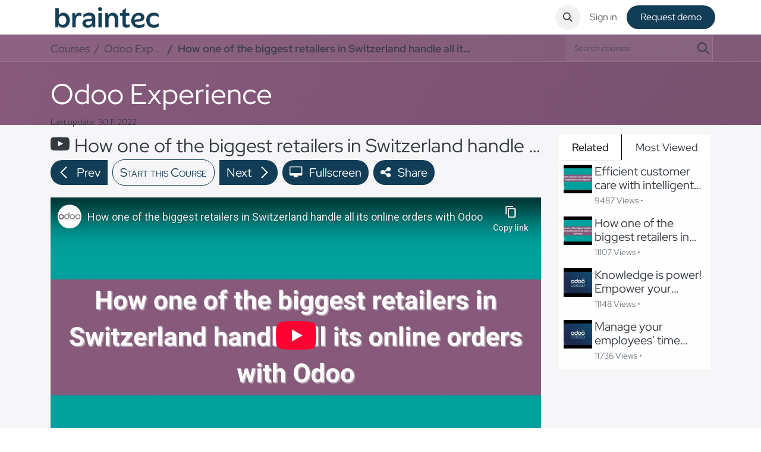

--- FILE ---
content_type: text/html; charset=utf-8
request_url: https://braintec.com/en/wiki/slide/how-one-of-the-biggest-retailers-in-switzerland-handle-all-its-online-orders-with-odoo
body_size: 14746
content:
<!DOCTYPE html>
        
<html lang="en-US" data-website-id="1" data-main-object="slide.slide(66,)">
    <head>
        <meta charset="utf-8"/>
        <meta http-equiv="X-UA-Compatible" content="IE=edge"/>
        <meta name="viewport" content="width=device-width, initial-scale=1, user-scalable=1"/>
            <meta name="robots" content="index,follow,all"/>
        <meta name="description" content="Landi is one of the big retailers in Switzerland, organized in many local co-ops spread all over the country. Engrained in their DNA, is the close ties to their local customers, often from rural communities. Being founded by local farmers, this also manifests in their approach to eCommerce: When customers order, goods can be collected at the local store or delivered to their homes - but in any case, the order is always prepared in the local store, never in any central warehouse far away.
This created a solution that is very widespread and distributed in nature. A webshop that integrated with their existing website on one side and many interfacing systems for the fulfillment on the other hand - and all integrated with an existing IT landscape with master data coming together from different places - needed to be connected.
Here Odoo got the role as the cornerstone of the architecture. Every piece of information is routed through Odoo, which is the single source of truth for everything eCommerce.
Specifically, master data from different systems need to be handled and forwarded, every order is automated in Odoo and every step of the process is tracked in detail until the order is collected or delivered using one of the different delivery services and types. All customer communication through email, text, or push messages is centrally done through Odoo. Additionally, the Helpdesk app is used to handle all exceptions and customer inquiries centrally. Of course, the customer invoices and vendor bills are also automated and managed in Odoo.
For Landi, Odoo now does all the heavy lifting in the core of their eCommerce architecture that offers the 360° view of the operations as well as keeps the door open for dynamic and flexible development in the future.
This talk will give an overview of the architecture and deep dive into some remarkable details of the implementation that will be valuable to anyone thinking about using Odoo in an environment of existing other systems that need to be integrated."/>
            
            
        <meta property="og:type" content="website"/>
        <meta property="og:title" content="How one of the biggest retailers in Switzerland handle all its online orders with Odoo"/>
        <meta property="og:site_name" content="braintec AG"/>
        <meta property="og:url" content="https://braintec.com/en/wiki/slide/how-one-of-the-biggest-retailers-in-switzerland-handle-all-its-online-orders-with-odoo"/>
        <meta property="og:image" content="https://braintec.com/web/image/slide.slide/66/image_1024?unique=2504655"/>
        <meta property="og:description" content="Landi is one of the big retailers in Switzerland, organized in many local co-ops spread all over the country. Engrained in their DNA, is the close ties to their local customers, often from rural communities. Being founded by local farmers, this also manifests in their approach to eCommerce: When customers order, goods can be collected at the local store or delivered to their homes - but in any case, the order is always prepared in the local store, never in any central warehouse far away.
This created a solution that is very widespread and distributed in nature. A webshop that integrated with their existing website on one side and many interfacing systems for the fulfillment on the other hand - and all integrated with an existing IT landscape with master data coming together from different places - needed to be connected.
Here Odoo got the role as the cornerstone of the architecture. Every piece of information is routed through Odoo, which is the single source of truth for everything eCommerce.
Specifically, master data from different systems need to be handled and forwarded, every order is automated in Odoo and every step of the process is tracked in detail until the order is collected or delivered using one of the different delivery services and types. All customer communication through email, text, or push messages is centrally done through Odoo. Additionally, the Helpdesk app is used to handle all exceptions and customer inquiries centrally. Of course, the customer invoices and vendor bills are also automated and managed in Odoo.
For Landi, Odoo now does all the heavy lifting in the core of their eCommerce architecture that offers the 360° view of the operations as well as keeps the door open for dynamic and flexible development in the future.
This talk will give an overview of the architecture and deep dive into some remarkable details of the implementation that will be valuable to anyone thinking about using Odoo in an environment of existing other systems that need to be integrated."/>
            
        <meta name="twitter:card" content="summary_large_image"/>
        <meta name="twitter:title" content="How one of the biggest retailers in Switzerland handle all its online orders with Odoo"/>
        <meta name="twitter:image" content="https://braintec.com/web/image/slide.slide/66/image_1024?unique=2504655"/>
        <meta name="twitter:description" content="Landi is one of the big retailers in Switzerland, organized in many local co-ops spread all over the country. Engrained in their DNA, is the close ties to their local customers, often from rural communities. Being founded by local farmers, this also manifests in their approach to eCommerce: When customers order, goods can be collected at the local store or delivered to their homes - but in any case, the order is always prepared in the local store, never in any central warehouse far away.
This created a solution that is very widespread and distributed in nature. A webshop that integrated with their existing website on one side and many interfacing systems for the fulfillment on the other hand - and all integrated with an existing IT landscape with master data coming together from different places - needed to be connected.
Here Odoo got the role as the cornerstone of the architecture. Every piece of information is routed through Odoo, which is the single source of truth for everything eCommerce.
Specifically, master data from different systems need to be handled and forwarded, every order is automated in Odoo and every step of the process is tracked in detail until the order is collected or delivered using one of the different delivery services and types. All customer communication through email, text, or push messages is centrally done through Odoo. Additionally, the Helpdesk app is used to handle all exceptions and customer inquiries centrally. Of course, the customer invoices and vendor bills are also automated and managed in Odoo.
For Landi, Odoo now does all the heavy lifting in the core of their eCommerce architecture that offers the 360° view of the operations as well as keeps the door open for dynamic and flexible development in the future.
This talk will give an overview of the architecture and deep dive into some remarkable details of the implementation that will be valuable to anyone thinking about using Odoo in an environment of existing other systems that need to be integrated."/>
        
        <link rel="alternate" hreflang="en" href="https://braintec.com/en/wiki/slide/how-one-of-the-biggest-retailers-in-switzerland-handle-all-its-online-orders-with-odoo"/>
        <link rel="alternate" hreflang="fr" href="https://braintec.com/fr/wiki/slide/how-one-of-the-biggest-retailers-in-switzerland-handle-all-its-online-orders-with-odoo"/>
        <link rel="alternate" hreflang="de" href="https://braintec.com/wiki/slide/how-one-of-the-biggest-retailers-in-switzerland-handle-all-its-online-orders-with-odoo"/>
        <link rel="alternate" hreflang="x-default" href="https://braintec.com/wiki/slide/how-one-of-the-biggest-retailers-in-switzerland-handle-all-its-online-orders-with-odoo"/>
        <link rel="canonical" href="https://braintec.com/en/wiki/slide/how-one-of-the-biggest-retailers-in-switzerland-handle-all-its-online-orders-with-odoo"/>
        
        <link rel="preconnect" href="https://fonts.gstatic.com/" crossorigin=""/>
        <title>How one of the biggest retailers in Switzerland handle all its online orders with Odoo | braintec AG</title>
        <link type="image/x-icon" rel="shortcut icon" href="/en/web/image/website/1/favicon?unique=9ad4bd0"/>
        <link rel="preload" href="/web/static/src/libs/fontawesome/fonts/fontawesome-webfont.woff2?v=4.7.0" as="font" crossorigin=""/>
        <link type="text/css" rel="stylesheet" href="/en/web/assets/1/bdf4d69/web.assets_frontend.min.css"/>
        <script id="web.layout.odooscript" type="text/javascript">
            var odoo = {
                csrf_token: "a65f173f2fe327de2dc540c2144bcd7c368e8500o1800570219",
                debug: "",
            };
        </script>
            
        <script type="text/javascript">
            odoo.__session_info__ = {"is_admin": false, "is_system": false, "is_public": true, "is_internal_user": false, "is_website_user": true, "uid": null, "is_frontend": true, "profile_session": null, "profile_collectors": null, "profile_params": null, "show_effect": false, "currencies": {"5": {"symbol": "CHF", "position": "after", "digits": [69, 2]}, "1": {"symbol": "EUR", "position": "after", "digits": [69, 2]}, "18": {"symbol": "GBP", "position": "after", "digits": [69, 2]}, "2": {"symbol": "USD", "position": "after", "digits": [69, 2]}}, "quick_login": true, "bundle_params": {"lang": "en_US", "website_id": 1}, "test_mode": false, "websocket_worker_version": "18.0-7", "translationURL": "/website/translations", "cache_hashes": {"translations": "7c04213e18baca717ae1285138492c96809a7704"}, "recaptcha_public_key": "6LclRh4pAAAAAPwAO23BdY_wzDx4uXxGJTAeAfOw", "geoip_country_code": null, "geoip_phone_code": null, "lang_url_code": "en"};
            if (!/(^|;\s)tz=/.test(document.cookie)) {
                const userTZ = Intl.DateTimeFormat().resolvedOptions().timeZone;
                document.cookie = `tz=${userTZ}; path=/`;
            }
        </script>
        <script type="text/javascript" defer="defer" src="/en/web/assets/1/14a6dc3/web.assets_frontend_minimal.min.js" onerror="__odooAssetError=1"></script>
        <script type="text/javascript" defer="defer" data-src="/en/web/assets/1/8bbcbc7/web.assets_frontend_lazy.min.js" onerror="__odooAssetError=1"></script>
        
                    <script>
                        
            
                if (!window.odoo) {
                    window.odoo = {};
                }
                odoo.__session_info__ = odoo.__session_info__ || {
                    websocket_worker_version: "18.0-7"
                }
                odoo.__session_info__ = Object.assign(odoo.__session_info__, {
                    livechatData: {
                        isAvailable: true,
                        serverUrl: "https://braintec.com",
                        options: {"header_background_color": "#113D57", "button_background_color": "#878787", "title_color": "#FFFFFF", "button_text_color": "#FFFFFF", "button_text": "Fragen? Questions? Let's chat!", "input_placeholder": false, "default_message": "Willkommen bei braintec! Was kann ich f\u00fcr Sie tun? Falls ich gerade nicht antworten kann, senden Sie uns Ihre Anfrage an info@braintec.com. We also speak english!", "channel_name": "braintec Livechat", "channel_id": 1, "default_username": "Visitor"},
                    },
                });
            
                    </script>
                
            
                <script>
                    window.dataLayer = window.dataLayer || [];
                    function gtag(){dataLayer.push(arguments);}

                    gtag('consent', 'default', {"ad_storage": "granted", "ad_user_data": "granted", "ad_personalization": "granted", "analytics_storage": "granted", "functionality_storage": "granted", "personalization_storage": "granted", "security_storage": "granted", "wait_for_update": 1});
                    gtag('set', 'ads_data_redaction', true);
                    gtag('set', 'url_passthrough', true);
                    
                    
                </script>
                
                <script>
                    (function(w,d,s,l,i){w[l]=w[l]||[];w[l].push({'gtm.start':
                    new Date().getTime(),event:'gtm.js'});var f=d.getElementsByTagName(s)[0],
                    j=d.createElement(s),dl=l!='dataLayer'?'&l='+l:'';j.async=true;j.src=
                    'https://www.googletagmanager.com/gtm.js?id='+i+dl;f.parentNode.insertBefore(j,f);
                    })(window,document,'script','dataLayer','GTM-WPK7WPJC');
                </script>
                
        <!-- Google Tag Manager -->
<!--
<script>(function(w,d,s,l,i){w[l]=w[l]||[];w[l].push({'gtm.start':
new Date().getTime(),event:'gtm.js'});var f=d.getElementsByTagName(s)[0],
j=d.createElement(s),dl=l!='dataLayer'?'&l='+l:'';j.async=true;j.src=
'https://www.googletagmanager.com/gtm.js?id='+i+dl;f.parentNode.insertBefore(j,f);
})(window,document,'script','dataLayer','GTM-WPK7WPJC');</script>
-->
<!-- End Google Tag Manager -->
    </head>
    <body class="o_wslides_body" data-cookies-consent-manager="odoo">
       
<noscript><iframe src="https://www.googletagmanager.com/ns.html?id=GTM-WPK7WPJC" height="0" width="0" style="display:none;visibility:hidden"></iframe></noscript>



                <noscript><iframe height="0" width="0" style="display:none;visibility:hidden" src="https://www.googletagmanager.com/ns.html?id=GTM-WPK7WPJC"></iframe></noscript>
        <div id="wrapwrap" class="   ">
            <a class="o_skip_to_content btn btn-primary rounded-0 visually-hidden-focusable position-absolute start-0" href="#wrap">Skip to Content</a>
                <header id="top" data-anchor="true" data-name="Header" data-extra-items-toggle-aria-label="Extra items button" class="   o_header_standard" style=" ">
                    
    <nav data-name="Navbar" aria-label="Main" class="navbar navbar-expand-lg navbar-light o_colored_level o_cc d-none d-lg-block shadow-sm ">
        

            <div id="o_main_nav" class="o_main_nav container">
                
    <a data-name="Navbar Logo" href="/en" class="navbar-brand logo me-4">
            
            <span role="img" aria-label="Logo of braintec AG" title="braintec AG"><img src="/en/web/image/website/1/logo/braintec%20AG?unique=9ad4bd0" class="img img-fluid" width="95" height="40" alt="braintec AG" loading="lazy"/></span>
        </a>
    
                
    <ul role="menu" id="top_menu" class="nav navbar-nav top_menu o_menu_loading ms-auto">
        
    
    <li role="presentation" class="nav-item dropdown position-static">
        <a data-bs-toggle="dropdown" href="#" role="menuitem" class="nav-link dropdown-toggle o_mega_menu_toggle  " data-bs-display="static">
            <span>Odoo Services</span>
        </a>
            <div data-name="Mega Menu" role="menuitem" class="dropdown-menu o_mega_menu dropdown-menu-left o_no_parent_editor dropdown-menu-end"><section class="s_mega_menu_multi_menus py-4 o_colored_level" data-name="Multi-Menus" style="background-color: white !important;">
        <div class="container">
            <div class="row o_grid_mode" data-row-count="5">
                
                
                
                
                
                    <div class="py-2 text-center o_colored_level o_grid_item g-col-lg-3 g-height-5 col-lg-3" style="grid-area: 1 / 1 / 6 / 4; z-index: 1;">
                        <p style="text-align: left; "><b><span style="font-size: 18px;">Odoo Business Software</span></b></p>
                        <nav class="nav flex-column">
                            
                                
                                
                                
                            
                                
                                
                                <a href="/en/what-is-odoo" class="nav-link" data-name="Menu Item" style="text-align: left;" data-bs-original-title="" title="">What is Odoo</a><a href="/en/odoo-add-ons-connectors" class="nav-link" data-name="Menu Item" style="text-align: left;" data-bs-original-title="" title="">Odoo Connectors</a>
                            
                                
                                
                                <a href="/en/odoo-partner" class="nav-link" data-name="Menu Item" style="text-align: left;" data-bs-original-title="" title="">braintec: Your Partner for Odoo</a>
                            
                        </nav>
                    </div><div class="py-2 text-center o_colored_level o_grid_item g-col-lg-3 g-height-5 col-lg-3" style="grid-area: 1 / 4 / 6 / 7; z-index: 2;">
                        <p style="text-align: left; "><b><span style="font-size: 18px;">Odoo Implementation</span></b><br></p>
                        <nav class="nav flex-column">
                            
                                
                                
                                <a href="/en/odoo-consulting" class="nav-link" data-name="Menu Item" style="text-align: left;" data-bs-original-title="" title="">Consulting</a>
                            
                                
                                
                                <a href="/en/odoo-customizing" class="nav-link" data-name="Menu Item" style="text-align: left;" data-bs-original-title="" title="">Customizing</a>
                            
                                
                                
                                <a href="/en/odoo-implementation" class="nav-link" data-name="Menu Item" style="text-align: left;" data-bs-original-title="" title="">Project management</a><a href="/en/global-odoo-rollout" class="nav-link" data-name="Menu Item" style="text-align: left;" data-bs-original-title="" title="">Global Odoo Rollout</a>
                            
                        </nav>
                    </div>
                
                    <div class="py-2 text-center o_colored_level o_grid_item g-col-lg-3 g-height-5 col-lg-3" style="grid-area: 1 / 7 / 6 / 10; z-index: 3;">
                        <p style="text-align: left; "><b><span style="font-size: 18px;">Odoo Operation + Support</span></b><br></p>
                        <nav class="nav flex-column"><a href="/en/odoo-support" class="nav-link" data-name="Menu Item" style="text-align: left;" data-bs-original-title="" title="">Customer Service</a>
                            
                                
                                
                                <a href="/en/odoo-hosting" class="nav-link" data-name="Menu Item" style="text-align: left;" data-bs-original-title="" title="">Hosting</a>
                            
                                
                                
                                
                            
                                
                                
                                <a href="/en/odoo-migration" class="nav-link" data-name="Menu Item" style="text-align: left;" data-bs-original-title="" title="">Migration</a>
                            
                        <a href="/en/odoo-training" class="nav-link" data-name="Menu Item" style="text-align: left;" data-bs-original-title="" title="">Training</a></nav>
                    </div>
                
                    
                
                    
                
            </div>
        </div>
    </section></div>
    </li>
    <li role="presentation" class="nav-item dropdown position-static">
        <a data-bs-toggle="dropdown" href="#" role="menuitem" class="nav-link dropdown-toggle o_mega_menu_toggle  " data-bs-display="static">
            <span>Odoo Solutions</span>
        </a>
            <div data-name="Mega Menu" role="menuitem" class="dropdown-menu o_mega_menu dropdown-menu-left o_no_parent_editor dropdown-menu-end"><section class="s_mega_menu_multi_menus py-4 o_colored_level" data-name="Multi-Menus" style="background-color: white !important;">
        <div class="container">
            <div class="row o_grid_mode" data-row-count="7">
    

    

    

    

    

    

    

    

    

    

    

    

    

    

    

    

    

    

    

    

    

    

    

    

    

                
                
                
                
                
                    
                
                    
                
                    
                
                    
                
            <div class="py-2 text-center o_colored_level o_grid_item g-height-6 g-col-lg-3 col-lg-3" style="z-index: 2; text-align: left; grid-area: 1 / 1 / 7 / 4;"><p style="text-align: left;"><a href="/en/odoo-industries"><b><span style="font-size: 18px;">Industries</span></b></a></p><nav class="nav flex-column">
                            
                                
                                
                                <a href="/en/odoo-service" class="nav-link" data-name="Menu Item" data-bs-original-title="" title="" style="text-align: left;">Service companies</a><a href="/en/odoo-energy" class="nav-link" data-name="Menu Item" data-bs-original-title="" title="" style="text-align: left;">Energy</a><a href="/en/odoo-hospitality-gastronomy" class="nav-link" data-name="Menu Item" data-bs-original-title="" title="" style="text-align: left;">Gastronomy</a><a href="/en/odoo-npo-associations-publicservices" class="nav-link" data-name="Menu Item" data-bs-original-title="" title="" style="text-align: left;">NPOs + Public Services</a><a href="/en/odoo-retail-ecommerce" class="nav-link" data-name="Menu Item" data-bs-original-title="" title="" style="text-align: left;">Retail +eCommerce</a>
                            
                                
                                
                                
                            
                        <a href="/en/odoo-warehouse-logistics-production" class="nav-link" data-name="Menu Item" data-bs-original-title="" title="" style="text-align: left;">Supply Chain Management</a></nav>
                    <p></p></div><div class="py-2 text-center o_colored_level o_grid_item g-height-7 g-col-lg-3 col-lg-3" style="z-index: 3; grid-area: 1 / 4 / 8 / 7;">
                        <p style="text-align: left; "><b><span style="font-size: 18px;">Area</span></b></p><nav class="nav flex-column">
                            
                                
                                
                                <a href="/en/odoo-case-management" class="nav-link" data-name="Menu Item" data-bs-original-title="" title="" style="text-align: left;">Case Management</a><a href="/en/odoo-finance" class="nav-link" data-name="Menu Item" data-bs-original-title="" title="" style="text-align: left;">Finance</a><a href="/en/odoo-human-resources" class="nav-link" data-name="Menu Item" data-bs-original-title="" title="" style="text-align: left;">Human Resources</a>
                            
                                
                                
                                <a href="/en/odoo-swissdec-payroll" class="nav-link" data-name="Menu Item" data-bs-original-title="" title="" style="text-align: left;">Swissdec payroll accounting</a><a href="/en/odoo-productivity" class="nav-link" data-name="Menu Item" data-bs-original-title="" title="" style="text-align: left;">Productivity</a><a href="/en/odoo-website-seo" class="nav-link" data-name="Menu Item" data-bs-original-title="" title="" style="text-align: left;">Website and SEO</a><a href="/en/odoo-ai" class="nav-link" data-name="Menu Item" data-bs-original-title="" title="" style="text-align: left;">Odoo + AI</a>
                            
                        </nav>
                    </div><div class="py-2 text-center o_colored_level o_grid_item g-height-7 g-col-lg-3 col-lg-3" style="z-index: 5; grid-area: 1 / 7 / 8 / 10;"><p style="text-align: left; "><b><span style="font-size: 18px;">Company size</span></b></p><nav class="nav flex-column">
                            
                                
                                
                                <a href="/en/odoo-start-ups-and-small-businesses" class="nav-link" data-name="Menu Item" data-bs-original-title="" title="" style="text-align: left;">Start-ups + Small businesses </a><a href="/en/odoo-sme" class="nav-link" data-name="Menu Item" data-bs-original-title="" title="" style="text-align: left;">SMEs</a><a href="/en/odoo-large-enterprises" class="nav-link" data-name="Menu Item" data-bs-original-title="" title="" style="text-align: left;">Corporates</a>
                            
                                
                                
                                
                            
                        </nav>
                    </div><div class="py-2 text-center o_colored_level o_grid_item g-col-lg-2 g-height-7 col-lg-2" style="z-index: 4; grid-area: 1 / 10 / 8 / 12;"><p style="text-align: left; "><b><span style="font-size: 18px;">Country</span></b><br></p><nav class="nav flex-column">
                            
                                
                                
                                <a href="/en/odoo-switzerland" class="nav-link" data-name="Menu Item" data-bs-original-title="" title="" style="text-align: left;">Switzerland</a><a href="/en/odoo-deutschland" class="nav-link" data-name="Menu Item" data-bs-original-title="" title="" style="text-align: left;">Germany</a><a href="/en/odoo-austria" class="nav-link" data-name="Menu Item" data-bs-original-title="" title="" style="text-align: left;">Austria</a>
                            
                                
                                
                                
                            
                        </nav>
                    </div></div>
        </div>
    </section></div>
    </li>
    <li role="presentation" class="nav-item">
        <a role="menuitem" href="/en/news/references" class="nav-link ">
            <span>References</span>
        </a>
    </li>
    <li role="presentation" class="nav-item dropdown position-static">
        <a data-bs-toggle="dropdown" href="#" role="menuitem" class="nav-link dropdown-toggle o_mega_menu_toggle  " data-bs-display="static">
            <span>About</span>
        </a>
            <div data-name="Mega Menu" role="menuitem" class="dropdown-menu o_mega_menu dropdown-menu-left o_no_parent_editor dropdown-menu-end"><section class="s_mega_menu_multi_menus py-4 o_colored_level" data-name="Multi-Menus" style="background-color: white !important;">
        <div class="container">
            <div class="row">
                
                
                
                
                
                    <div class="col-lg-3 py-2 text-center o_colored_level">
                        <p style="text-align: left; "><b><span style="font-size: 18px;">braintec</span></b></p>
                        <nav class="nav flex-column">
                            
                                
                                
                                <a href="/en/aboutus" class="nav-link" data-name="Menu Item" style="text-align: left;" data-bs-original-title="" title="">About us</a>
                            
                                
                                
                                <a href="/en/strengths" class="nav-link" data-name="Menu Item" style="text-align: left;" data-bs-original-title="" title="" aria-describedby="tooltip856560">Our strengths</a>
                            
                                
                                
                                <a href="/en/sustainability" class="nav-link" data-name="Menu Item" style="text-align: left;" data-bs-original-title="" title="">Sustainability</a>
                            
                        </nav>
                    </div>
                
                    <div class="col-lg-3 py-2 text-center o_colored_level">
                        <p style="text-align: left; "><b><span style="font-size: 18px;"><a class="o_translate_inline" href="http://Industrien"></a><a href="/en/career" aria-describedby="popover556138"><b><span style="font-size: 18px;">Career</span></b></a></span></b></p>
                        <nav class="nav flex-column">
                            
                                
                                
                                
                            
                                
                                
                                <a href="/en/benefits" class="nav-link" data-name="Menu Item" style="text-align: left;" data-bs-original-title="" title="" aria-describedby="tooltip405021">Benefits</a>
                            
                                
                                
                                <a href="/en/jobs" class="nav-link" data-name="Menu Item" style="text-align: left;" data-bs-original-title="" title="">Open positions</a>
                            
                        </nav>
                    </div><div class="col-lg-3 py-2 text-center o_colored_level">
                        <p style="text-align: left; "><b><span style="font-size: 18px;">News</span></b></p>
                        <nav class="nav flex-column">
                            
                                
                                
                                <a href="/en/news/insights" class="nav-link" data-name="Menu Item" style="text-align: left;" data-bs-original-title="" title="">Insights</a><a href="/en/media-reports" class="nav-link" data-name="Menu Item" style="text-align: left;" data-bs-original-title="" title="">Media reports</a><a href="/en/social-networks" class="nav-link" data-name="Menu Item" style="text-align: left;" data-bs-original-title="" title="">Social Media</a>
                            
                                
                                
                                
                            
                                
                                
                                
                            
                        </nav>
                    </div>
                
                    
                
                    
                
            </div>
        </div>
    </section></div>
    </li>
    <li role="presentation" class="nav-item">
        <a role="menuitem" href="/en/contact" class="nav-link ">
            <span>Contact</span>
        </a>
    </li>
                
    </ul>
                
                <ul class="navbar-nav align-items-center gap-2 flex-shrink-0 justify-content-end ps-3">
                    
                    
        <li class="">
                <div class="modal fade css_editable_mode_hidden" id="o_search_modal" aria-hidden="true" tabindex="-1">
                    <div class="modal-dialog modal-lg pt-5">
                        <div class="modal-content mt-5">
    <form method="get" class="o_searchbar_form s_searchbar_input " action="/en/website/search" data-snippet="s_searchbar_input">
            <div role="search" class="input-group input-group-lg">
        <input type="search" name="search" class="search-query form-control oe_search_box border border-end-0 p-3 border-0 bg-light" placeholder="Search..." data-search-type="all" data-limit="5" data-display-image="true" data-display-description="true" data-display-extra-link="true" data-display-detail="true" data-order-by="name asc"/>
        <button type="submit" aria-label="Search" title="Search" class="btn oe_search_button border border-start-0 px-4 bg-o-color-4">
            <i class="oi oi-search"></i>
        </button>
    </div>

            <input name="order" type="hidden" class="o_search_order_by oe_unremovable" value="name asc"/>
            
    
        </form>
                        </div>
                    </div>
                </div>
                <a data-bs-target="#o_search_modal" data-bs-toggle="modal" role="button" title="Search" href="#" class="btn rounded-circle p-1 lh-1 o_navlink_background text-reset o_not_editable">
                    <i class="oi oi-search fa-stack lh-lg"></i>
                </a>
        </li>
                    
        <li class="">
                <div data-name="Text" class="s_text_block ">
                    <br/>
                </div>
        </li>
                    
                    
                    
            <li class=" o_no_autohide_item">
                <a href="/en/web/login" class="o_nav_link_btn nav-link border px-3">Sign in</a>
            </li>
                    
        
        
                    
        <div class="oe_structure oe_structure_solo ">
            <section class="s_text_block o_colored_level oe_unremovable oe_unmovable" data-snippet="s_text_block" data-name="Text">
                <div class="container">
                    <a href="/en/appointment/1" class="_cta oe_unremovable btn_ca btn btn-custom bg-o-color-3 rounded-circle" data-bs-original-title="" title="" style="border-width: 1px; border-style: solid;" aria-describedby="popover584510">Request de​​mo</a>
                <br/></div>
            </section>
        </div>
                </ul>
            </div>
        
    </nav>
    <nav data-name="Navbar" aria-label="Mobile" class="navbar  navbar-light o_colored_level o_cc o_header_mobile d-block d-lg-none shadow-sm ">
        

        <div class="o_main_nav container flex-wrap justify-content-between">
            
    <a data-name="Navbar Logo" href="/en" class="navbar-brand logo ">
            
            <span role="img" aria-label="Logo of braintec AG" title="braintec AG"><img src="/en/web/image/website/1/logo/braintec%20AG?unique=9ad4bd0" class="img img-fluid" width="95" height="40" alt="braintec AG" loading="lazy"/></span>
        </a>
    
            <ul class="o_header_mobile_buttons_wrap navbar-nav flex-row align-items-center gap-2 mb-0">
                <li class="o_not_editable">
                    <button class="nav-link btn me-auto p-2" type="button" data-bs-toggle="offcanvas" data-bs-target="#top_menu_collapse_mobile" aria-controls="top_menu_collapse_mobile" aria-expanded="false" aria-label="Toggle navigation">
                        <span class="navbar-toggler-icon"></span>
                    </button>
                </li>
            </ul>
            <div id="top_menu_collapse_mobile" class="offcanvas offcanvas-end o_navbar_mobile">
                <div class="offcanvas-header justify-content-end o_not_editable">
                    <button type="button" class="nav-link btn-close" data-bs-dismiss="offcanvas" aria-label="Close"></button>
                </div>
                <div class="offcanvas-body d-flex flex-column justify-content-between h-100 w-100">
                    <ul class="navbar-nav">
                        
                        
        <li class="">
    <form method="get" class="o_searchbar_form s_searchbar_input " action="/en/website/search" data-snippet="s_searchbar_input">
            <div role="search" class="input-group mb-3">
        <input type="search" name="search" class="search-query form-control oe_search_box rounded-start-pill text-bg-light ps-3 border-0 bg-light" placeholder="Search..." data-search-type="all" data-limit="0" data-display-image="true" data-display-description="true" data-display-extra-link="true" data-display-detail="true" data-order-by="name asc"/>
        <button type="submit" aria-label="Search" title="Search" class="btn oe_search_button rounded-end-pill bg-o-color-3 pe-3">
            <i class="oi oi-search"></i>
        </button>
    </div>

            <input name="order" type="hidden" class="o_search_order_by oe_unremovable" value="name asc"/>
            
    
        </form>
        </li>
                        
    <ul role="menu" class="nav navbar-nav top_menu  ">
        

                            
    <li role="presentation" class="nav-item dropdown position-static">
        <a data-bs-toggle="dropdown" href="#" role="menuitem" class="nav-link dropdown-toggle o_mega_menu_toggle  d-flex justify-content-between align-items-center" data-bs-display="static">
            <span>Odoo Services</span>
        </a>
    </li>
    <li role="presentation" class="nav-item dropdown position-static">
        <a data-bs-toggle="dropdown" href="#" role="menuitem" class="nav-link dropdown-toggle o_mega_menu_toggle  d-flex justify-content-between align-items-center" data-bs-display="static">
            <span>Odoo Solutions</span>
        </a>
    </li>
    <li role="presentation" class="nav-item">
        <a role="menuitem" href="/en/news/references" class="nav-link ">
            <span>References</span>
        </a>
    </li>
    <li role="presentation" class="nav-item dropdown position-static">
        <a data-bs-toggle="dropdown" href="#" role="menuitem" class="nav-link dropdown-toggle o_mega_menu_toggle  d-flex justify-content-between align-items-center" data-bs-display="static">
            <span>About</span>
        </a>
    </li>
    <li role="presentation" class="nav-item">
        <a role="menuitem" href="/en/contact" class="nav-link ">
            <span>Contact</span>
        </a>
    </li>
                        
    </ul>
                        
        <li class="">
                <div data-name="Text" class="s_text_block mt-2 border-top pt-2 o_border_contrast">
                    <br/>
                </div>
        </li>
                        
                    </ul>
                    <ul class="navbar-nav gap-2 mt-3 w-100">
                        
                        
            <li class=" o_no_autohide_item">
                <a href="/en/web/login" class="nav-link o_nav_link_btn w-100 border text-center">Sign in</a>
            </li>
                        
        
        
                        
        <div class="oe_structure oe_structure_solo ">
            <section class="s_text_block o_colored_level oe_unremovable oe_unmovable" data-snippet="s_text_block" data-name="Text">
                <div class="container">
                    <a href="/en/appointment/1" class="_cta oe_unremovable btn_ca btn btn-custom bg-o-color-3 rounded-circle w-100" data-bs-original-title="" title="" style="border-width: 1px; border-style: solid;" aria-describedby="popover584510">Request de​​mo</a>
                <br/></div>
            </section>
        </div>
                    </ul>
                </div>
            </div>
        </div>
    
    </nav>
    
        </header>
                <main>
                    
        <div id="wrap" class="wrap o_wslides_wrap">
  <div data-name="Titelbild" style="background-color: rgba(0, 0, 0, 0); background-image: linear-gradient(120deg, #875A7B, #78516F);" data-use_size="True" data-use_filters="True" data-use_text_align="True" class="o_record_cover_container d-flex flex-column h-100 o_colored_level o_cc o_cc3 cover_auto  ">
    <div style="background-image: none;" class="o_record_cover_component o_record_cover_image "></div>
    <div style="opacity: 0;" class="o_record_cover_component o_record_cover_filter oe_black"></div>
    

                <div class="o_wslides_lesson_header position-relative pb-0 pt-2 pt-md-5">
    <div class="o_wslides_course_nav">
        <div class="container">
            <div class="row align-items-center justify-content-between">
                
                <nav aria-label="breadcrumb" class="col-md-8 d-none d-md-flex">
                    <ol class="breadcrumb flex-nowrap bg-transparent mb-0 ps-0 py-0 overflow-hidden">
                        <li class="breadcrumb-item flex-shrink-0">
                            <a href="/en/wiki" title="Courses">Courses</a>
                        </li>
                        <li class="breadcrumb-item text-truncate ">
                            <a class="text-truncate d-block" href="/en/wiki/odoo-experience"><span title="Odoo Experience">Odoo Experience</span></a>
                        </li>
                        <li class="breadcrumb-item text-truncate fw-bold">
                            <a href="/en/wiki/slide/how-one-of-the-biggest-retailers-in-switzerland-handle-all-its-online-orders-with-odoo"><span title="How one of the biggest retailers in Switzerland handle all its online orders with Odoo">How one of the biggest retailers in Switzerland handle all its online orders with Odoo</span></a>
                        </li>
                    </ol>
                </nav>

                <div class="col-md-4 d-none d-md-flex flex-row align-items-center justify-content-end">
                    
    <form method="get" class="o_searchbar_form s_searchbar_input " action="/en/wiki/all" data-snippet="s_searchbar_input">
            <div role="search" class="input-group o_wslides_course_nav_search ms-1 position-relative">
        <input type="search" name="search" class="search-query form-control oe_search_box border-0 rounded-0 bg-transparent border-0 bg-light" placeholder="Search courses" data-search-type="slides" data-limit="5" data-display-image="true" data-display-description="true" data-display-extra-link="true" data-display-detail="false" data-order-by="name asc"/>
        <button type="submit" aria-label="Search" title="Search" class="btn oe_search_button btn-link rounded-0 pe-1">
            <i class="oi oi-search"></i>
        </button>
    </div>

            <input name="order" type="hidden" class="o_search_order_by oe_unremovable" value="name asc"/>
            
                    
        </form>
                </div>

                
                <div class="col d-md-none py-1">
                    <div class="btn-group w-100 position-relative" role="group" aria-label="Mobile sub-nav">
                        <div class="btn-group w-100">
                            <a class="btn bg-black-25 text-white dropdown-toggle" href="#" role="button" data-bs-toggle="dropdown" aria-haspopup="true" aria-expanded="false">Nav</a>

                            <div class="dropdown-menu">
                                <a class="dropdown-item" href="/en/wiki">Home</a>
                                <a class="dropdown-item active" href="/en/wiki/odoo-experience">
                                    └<span class="ms-1">Odoo Experience</span>
                                </a>
                                 <a class="dropdown-item active" href="/en/wiki/slide/how-one-of-the-biggest-retailers-in-switzerland-handle-all-its-online-orders-with-odoo">
                                    └<span class="ms-1">How one of the biggest retailers in Switzerland handle all its online orders with Odoo</span>
                                </a>
                            </div>
                        </div>

                        <div class="btn-group ms-1 position-static">
                            <a class="btn bg-black-25 text-white dropdown-toggle" href="#" role="button" data-bs-toggle="dropdown" aria-haspopup="true" aria-expanded="false" aria-label="Search"><i class="fa fa-search"></i></a>
                            <div class="dropdown-menu dropdown-menu-end w-100" style="right: 10px;">
    <form method="get" class="o_searchbar_form s_searchbar_input " action="/en/wiki/odoo-experience" data-snippet="s_searchbar_input">
            <div role="search" class="input-group px-3">
        <input type="search" name="search" class="search-query form-control oe_search_box  border-0 bg-light" placeholder="Search courses" data-search-type="slides" data-limit="5" data-display-image="true" data-display-description="true" data-display-extra-link="true" data-display-detail="false" data-order-by="name asc"/>
        <button type="submit" aria-label="Search" title="Search" class="btn oe_search_button btn-light">
            <i class="oi oi-search"></i>
        </button>
    </div>

            <input name="order" type="hidden" class="o_search_order_by oe_unremovable" value="name asc"/>
            
                                
        </form>
                            </div>
                        </div>
                    </div>
                </div>
            </div>
        </div>
    </div>
                    <div class="container o_wslides_lesson_header_container mt-5 mt-md-3 mt-xl-4">
                        <div class="row align-items-md-stretch">
                            <div class="col-12 col-sm-9 d-flex flex-column ">
                                <h2 class="fw-medium w-100 text-truncate overflow-hidden">
                                    <a class="text-white text-decoration-none" href="/en/wiki/odoo-experience">Odoo Experience</a>
                                </h2>
                                <div class="mb-3 small">
                                    <span class="fw-normal">Last update:</span>
                                    30.11.2022
                                </div>
                            </div>
                            <div class="o_wslides_channel_completion_completed col-12 col-sm-3 d-none">
                                <h2>
                                    <small><span class="badge text-bg-success fw-normal"><i class="fa fa-check"></i> Completed</span></small>
                                </h2>
                            </div>
                        </div>
                    </div>
                </div>
            
  </div>
            <div class="container o_wslides_lesson_main">
                <div class="row">
                    <div class="o_wslides_lesson_aside col-lg-3 order-2">
    <div class="o_wslides_lesson_aside_doc position-relative bg-white pb-1 my-3 border-bottom">
        <ul class="nav nav-tabs nav-fill" role="tablist">
            <li class="nav-item" role="presentation"><a aria-controls="related" href="#related" class="nav-link rounded-0 border-top-0 border-start-0 py-2 active" data-bs-toggle="tab" role="tab">Related</a></li>
            <li class="nav-item" role="presentation"><a aria-controls="most_viewed" href="#most_viewed" class="nav-link rounded-0 border-top-0 border-end-0 py-2" data-bs-toggle="tab" role="tab">Most Viewed</a></li>
        </ul>
        <div class="tab-content">
            <div role="tabpanel" id="related" class="tab-pane active bg-100">
                <ul class="list-group list-group-flush">
    <a class="list-group-item list-group-item-action d-flex align-items-start px-2" href="/en/wiki/slide/efficient-customer-care-with-intelligent-helpdesk-ticket-assignation">
        <div class="me-1 border o_wslides_background_image_aside_card" style="background-image: url(/web/image/slide.slide/65/image_256?unique=2504655);"></div>
        <div class="overflow-hidden d-flex flex-column justify-content-start">
            <h6 class="o_wslides_desc_truncate_2 mb-1" style="line-height: 1.15">Efficient customer care with intelligent Helpdesk ticket assignation</h6>
            <small class="text-600">
                9487 Views • <timeago class="timeago" datetime="2022-11-30 14:49:04.118418"></timeago>
            </small>
        </div>
    </a>
    <a class="list-group-item list-group-item-action d-flex align-items-start px-2" href="/en/wiki/slide/how-one-of-the-biggest-retailers-in-switzerland-handle-all-its-online-orders-with-odoo">
        <div class="me-1 border o_wslides_background_image_aside_card" style="background-image: url(/web/image/slide.slide/66/image_256?unique=2504655);"></div>
        <div class="overflow-hidden d-flex flex-column justify-content-start">
            <h6 class="o_wslides_desc_truncate_2 mb-1" style="line-height: 1.15">How one of the biggest retailers in Switzerland handle all its online orders with Odoo</h6>
            <small class="text-600">
                11107 Views • <timeago class="timeago" datetime="2022-11-30 14:50:36.737510"></timeago>
            </small>
        </div>
    </a>
    <a class="list-group-item list-group-item-action d-flex align-items-start px-2" href="/en/wiki/slide/knowledge-is-power-empower-your-employees-with-odoo">
        <div class="me-1 border o_wslides_background_image_aside_card" style="background-image: url(/web/image/slide.slide/67/image_256?unique=2504655);"></div>
        <div class="overflow-hidden d-flex flex-column justify-content-start">
            <h6 class="o_wslides_desc_truncate_2 mb-1" style="line-height: 1.15">Knowledge is power! Empower your employees with Odoo.</h6>
            <small class="text-600">
                11148 Views • <timeago class="timeago" datetime="2022-11-30 14:52:36.247271"></timeago>
            </small>
        </div>
    </a>
    <a class="list-group-item list-group-item-action d-flex align-items-start px-2" href="/en/wiki/slide/manage-your-employees-time-more-efficiently">
        <div class="me-1 border o_wslides_background_image_aside_card" style="background-image: url(/web/image/slide.slide/68/image_256?unique=6731c85);"></div>
        <div class="overflow-hidden d-flex flex-column justify-content-start">
            <h6 class="o_wslides_desc_truncate_2 mb-1" style="line-height: 1.15">Manage your employees&#39; time more efficiently</h6>
            <small class="text-600">
                11736 Views • <timeago class="timeago" datetime="2022-11-30 14:53:29.240223"></timeago>
            </small>
        </div>
    </a>
                </ul>
            </div>
            <div role="tabpanel" id="most_viewed" class="tab-pane bg-100">
                <ul class="list-group list-group-flush">
    <a class="list-group-item list-group-item-action d-flex align-items-start px-2" href="/en/wiki/slide/update-to-the-odbc-connector-with-odoo">
        <div class="me-1 border o_wslides_background_image_aside_card" style="background-image: url(/web/image/slide.slide/35/image_256?unique=2504655);"></div>
        <div class="overflow-hidden d-flex flex-column justify-content-start">
            <h6 class="o_wslides_desc_truncate_2 mb-1" style="line-height: 1.15">Update to the ODBC Connector with Odoo</h6>
            <small class="text-600">
                12687 Views • <timeago class="timeago" datetime="2021-10-07 07:17:41.358967"></timeago>
            </small>
        </div>
    </a>
    <a class="list-group-item list-group-item-action d-flex align-items-start px-2" href="/en/wiki/slide/odoo-and-scrum-a-perfect-match">
        <div class="me-1 border o_wslides_background_image_aside_card" style="background-image: url(/web/image/slide.slide/36/image_256?unique=2504655);"></div>
        <div class="overflow-hidden d-flex flex-column justify-content-start">
            <h6 class="o_wslides_desc_truncate_2 mb-1" style="line-height: 1.15">Odoo and Scrum: a perfect match</h6>
            <small class="text-600">
                12093 Views • <timeago class="timeago" datetime="2021-10-07 07:18:30.786607"></timeago>
            </small>
        </div>
    </a>
    <a class="list-group-item list-group-item-action d-flex align-items-start px-2" href="/en/wiki/slide/odoo-extended-ldap-connection">
        <div class="me-1 border o_wslides_background_image_aside_card" style="background-image: url(/web/image/slide.slide/38/image_256?unique=2504655);"></div>
        <div class="overflow-hidden d-flex flex-column justify-content-start">
            <h6 class="o_wslides_desc_truncate_2 mb-1" style="line-height: 1.15">Odoo Extended LDAP Connection</h6>
            <small class="text-600">
                12071 Views • <timeago class="timeago" datetime="2021-10-07 07:37:11.248465"></timeago>
            </small>
        </div>
    </a>
    <a class="list-group-item list-group-item-action d-flex align-items-start px-2" href="/en/wiki/slide/running-an-agile-project-in-odoo">
        <div class="me-1 border o_wslides_background_image_aside_card" style="background-image: url(/web/image/slide.slide/37/image_256?unique=2504655);"></div>
        <div class="overflow-hidden d-flex flex-column justify-content-start">
            <h6 class="o_wslides_desc_truncate_2 mb-1" style="line-height: 1.15">Running an Agile Project in Odoo</h6>
            <small class="text-600">
                11974 Views • <timeago class="timeago" datetime="2021-10-07 07:31:56.662594"></timeago>
            </small>
        </div>
    </a>
    <a class="list-group-item list-group-item-action d-flex align-items-start px-2" href="/en/wiki/slide/manage-your-employees-time-more-efficiently">
        <div class="me-1 border o_wslides_background_image_aside_card" style="background-image: url(/web/image/slide.slide/68/image_256?unique=6731c85);"></div>
        <div class="overflow-hidden d-flex flex-column justify-content-start">
            <h6 class="o_wslides_desc_truncate_2 mb-1" style="line-height: 1.15">Manage your employees&#39; time more efficiently</h6>
            <small class="text-600">
                11736 Views • <timeago class="timeago" datetime="2022-11-30 14:53:29.240223"></timeago>
            </small>
        </div>
    </a>
    <a class="list-group-item list-group-item-action d-flex align-items-start px-2" href="/en/wiki/slide/create-scale-pricing-lists-with-odoo">
        <div class="me-1 border o_wslides_background_image_aside_card" style="background-image: url(/web/image/slide.slide/44/image_256?unique=2504655);"></div>
        <div class="overflow-hidden d-flex flex-column justify-content-start">
            <h6 class="o_wslides_desc_truncate_2 mb-1" style="line-height: 1.15">Create Scale Pricing Lists With Odoo</h6>
            <small class="text-600">
                11604 Views • <timeago class="timeago" datetime="2021-10-07 19:27:41.490208"></timeago>
            </small>
        </div>
    </a>
    <a class="list-group-item list-group-item-action d-flex align-items-start px-2" href="/en/wiki/slide/powerful-and-flexible-odoo-file-data-importer">
        <div class="me-1 border o_wslides_background_image_aside_card" style="background-image: url(/web/image/slide.slide/29/image_256?unique=3383668);"></div>
        <div class="overflow-hidden d-flex flex-column justify-content-start">
            <h6 class="o_wslides_desc_truncate_2 mb-1" style="line-height: 1.15">Powerful and Flexible Odoo File Data Importer</h6>
            <small class="text-600">
                11324 Views • <timeago class="timeago" datetime="2021-10-07 06:56:50.879591"></timeago>
            </small>
        </div>
    </a>
    <a class="list-group-item list-group-item-action d-flex align-items-start px-2" href="/en/wiki/slide/using-artificial-intelligence-to-recommend-products-upsell-and-increase-revenue-in-odoo">
        <div class="me-1 border o_wslides_background_image_aside_card" style="background-image: url(/web/image/slide.slide/43/image_256?unique=2504655);"></div>
        <div class="overflow-hidden d-flex flex-column justify-content-start">
            <h6 class="o_wslides_desc_truncate_2 mb-1" style="line-height: 1.15">Using Artificial Intelligence to Recommend Products, Upsell, and Increase Revenue in Odoo</h6>
            <small class="text-600">
                11307 Views • <timeago class="timeago" datetime="2021-10-07 18:28:09.805306"></timeago>
            </small>
        </div>
    </a>
    <a class="list-group-item list-group-item-action d-flex align-items-start px-2" href="/en/wiki/slide/supporting-sustainable-energy-through-digitized-efficient-application-processes">
        <div class="me-1 border o_wslides_background_image_aside_card" style="background-image: url(/web/image/slide.slide/42/image_256?unique=2504655);"></div>
        <div class="overflow-hidden d-flex flex-column justify-content-start">
            <h6 class="o_wslides_desc_truncate_2 mb-1" style="line-height: 1.15">Supporting Sustainable Energy Through Digitized, Efficient Application Processes</h6>
            <small class="text-600">
                11296 Views • <timeago class="timeago" datetime="2021-10-07 18:01:12.430233"></timeago>
            </small>
        </div>
    </a>
    <a class="list-group-item list-group-item-action d-flex align-items-start px-2" href="/en/wiki/slide/audit-proof-storage-of-documents-in-odoo">
        <div class="me-1 border o_wslides_background_image_aside_card" style="background-image: url(/web/image/slide.slide/28/image_256?unique=2504655);"></div>
        <div class="overflow-hidden d-flex flex-column justify-content-start">
            <h6 class="o_wslides_desc_truncate_2 mb-1" style="line-height: 1.15">Audit-proof storage of documents in Odoo</h6>
            <small class="text-600">
                11262 Views • <timeago class="timeago" datetime="2021-10-07 06:56:06.726475"></timeago>
            </small>
        </div>
    </a>
    <a class="list-group-item list-group-item-action d-flex align-items-start px-2" href="/en/wiki/slide/the-power-of-edi-based-on-gs1-xml-3-4">
        <div class="me-1 border o_wslides_background_image_aside_card" style="background-image: url(/web/image/slide.slide/32/image_256?unique=2504655);"></div>
        <div class="overflow-hidden d-flex flex-column justify-content-start">
            <h6 class="o_wslides_desc_truncate_2 mb-1" style="line-height: 1.15">The power of EDI based on GS1 XML 3.4</h6>
            <small class="text-600">
                11184 Views • <timeago class="timeago" datetime="2021-10-07 07:16:22.644922"></timeago>
            </small>
        </div>
    </a>
    <a class="list-group-item list-group-item-action d-flex align-items-start px-2" href="/en/wiki/slide/unece-standards-for-meat-in-odoo">
        <div class="me-1 border o_wslides_background_image_aside_card" style="background-image: url(/web/image/slide.slide/39/image_256?unique=2504655);"></div>
        <div class="overflow-hidden d-flex flex-column justify-content-start">
            <h6 class="o_wslides_desc_truncate_2 mb-1" style="line-height: 1.15">UNECE Standards for Meat in Odoo</h6>
            <small class="text-600">
                11179 Views • <timeago class="timeago" datetime="2021-10-07 07:44:17.616395"></timeago>
            </small>
        </div>
    </a>
    <a class="list-group-item list-group-item-action d-flex align-items-start px-2" href="/en/wiki/slide/knowledge-is-power-empower-your-employees-with-odoo">
        <div class="me-1 border o_wslides_background_image_aside_card" style="background-image: url(/web/image/slide.slide/67/image_256?unique=2504655);"></div>
        <div class="overflow-hidden d-flex flex-column justify-content-start">
            <h6 class="o_wslides_desc_truncate_2 mb-1" style="line-height: 1.15">Knowledge is power! Empower your employees with Odoo.</h6>
            <small class="text-600">
                11148 Views • <timeago class="timeago" datetime="2022-11-30 14:52:36.247271"></timeago>
            </small>
        </div>
    </a>
    <a class="list-group-item list-group-item-action d-flex align-items-start px-2" href="/en/wiki/slide/how-one-of-the-biggest-retailers-in-switzerland-handle-all-its-online-orders-with-odoo">
        <div class="me-1 border o_wslides_background_image_aside_card" style="background-image: url(/web/image/slide.slide/66/image_256?unique=2504655);"></div>
        <div class="overflow-hidden d-flex flex-column justify-content-start">
            <h6 class="o_wslides_desc_truncate_2 mb-1" style="line-height: 1.15">How one of the biggest retailers in Switzerland handle all its online orders with Odoo</h6>
            <small class="text-600">
                11107 Views • <timeago class="timeago" datetime="2022-11-30 14:50:36.737510"></timeago>
            </small>
        </div>
    </a>
    <a class="list-group-item list-group-item-action d-flex align-items-start px-2" href="/en/wiki/slide/second-units-of-measure">
        <div class="me-1 border o_wslides_background_image_aside_card" style="background-image: url(/web/image/slide.slide/33/image_256?unique=2504655);"></div>
        <div class="overflow-hidden d-flex flex-column justify-content-start">
            <h6 class="o_wslides_desc_truncate_2 mb-1" style="line-height: 1.15">Second Units of Measure</h6>
            <small class="text-600">
                10975 Views • <timeago class="timeago" datetime="2021-10-07 07:16:51.069760"></timeago>
            </small>
        </div>
    </a>
    <a class="list-group-item list-group-item-action d-flex align-items-start px-2" href="/en/wiki/slide/financial-plans-budgets-and-forecasts">
        <div class="me-1 border o_wslides_background_image_aside_card" style="background-image: url(/web/image/slide.slide/31/image_256?unique=2504655);"></div>
        <div class="overflow-hidden d-flex flex-column justify-content-start">
            <h6 class="o_wslides_desc_truncate_2 mb-1" style="line-height: 1.15">Financial Plans: Budgets and Forecasts</h6>
            <small class="text-600">
                10434 Views • <timeago class="timeago" datetime="2021-10-07 07:15:24.189933"></timeago>
            </small>
        </div>
    </a>
    <a class="list-group-item list-group-item-action d-flex align-items-start px-2" href="/en/wiki/slide/odoo-payroll-compliance-the-case-of-switzerland">
        <div class="me-1 border o_wslides_background_image_aside_card" style="background-image: url(/web/image/slide.slide/41/image_256?unique=2504655);"></div>
        <div class="overflow-hidden d-flex flex-column justify-content-start">
            <h6 class="o_wslides_desc_truncate_2 mb-1" style="line-height: 1.15">Odoo Payroll Compliance: The Case of Switzerland</h6>
            <small class="text-600">
                10287 Views • <timeago class="timeago" datetime="2021-10-07 13:58:27.081691"></timeago>
            </small>
        </div>
    </a>
    <a class="list-group-item list-group-item-action d-flex align-items-start px-2" href="/en/wiki/slide/efficient-customer-care-with-intelligent-helpdesk-ticket-assignation">
        <div class="me-1 border o_wslides_background_image_aside_card" style="background-image: url(/web/image/slide.slide/65/image_256?unique=2504655);"></div>
        <div class="overflow-hidden d-flex flex-column justify-content-start">
            <h6 class="o_wslides_desc_truncate_2 mb-1" style="line-height: 1.15">Efficient customer care with intelligent Helpdesk ticket assignation</h6>
            <small class="text-600">
                9487 Views • <timeago class="timeago" datetime="2022-11-30 14:49:04.118418"></timeago>
            </small>
        </div>
    </a>
    <a class="list-group-item list-group-item-action d-flex align-items-start px-2" href="/en/wiki/slide/odoo-fuer-outlet-stores">
        <div class="me-1 border o_wslides_background_image_aside_card" style="background-image: url(/web/image/slide.slide/76/image_256?unique=2504655);"></div>
        <div class="overflow-hidden d-flex flex-column justify-content-start">
            <h6 class="o_wslides_desc_truncate_2 mb-1" style="line-height: 1.15">Odoo für Outlet Stores</h6>
            <small class="text-600">
                7597 Views • <timeago class="timeago" datetime="2024-04-02 15:06:12.596675"></timeago>
            </small>
        </div>
    </a>
    <a class="list-group-item list-group-item-action d-flex align-items-start px-2" href="/en/wiki/slide/internationale-rollouts-mit-odoo">
        <div class="me-1 border o_wslides_background_image_aside_card" style="background-image: url(/web/image/slide.slide/74/image_256?unique=2504655);"></div>
        <div class="overflow-hidden d-flex flex-column justify-content-start">
            <h6 class="o_wslides_desc_truncate_2 mb-1" style="line-height: 1.15">Internationale Rollouts mit Odoo</h6>
            <small class="text-600">
                7178 Views • <timeago class="timeago" datetime="2024-04-02 15:00:13.655161"></timeago>
            </small>
        </div>
    </a>
                </ul>
            </div>
        </div>
    </div>
                    </div>
                    <div class="o_wslides_lesson_content col-lg-9 order-1">
    <div class="d-flex flex-wrap align-items-start my-3 w-100">
        <div class="col-12 col-md order-2 order-md-1 d-flex">
            <div class="d-flex align-items-start overflow-hidden">
                <h1 class="h4 my-0 d-flex flex_row overflow-hidden">
                    <i class="fa fa-youtube-play me-2"></i>
                    <span class="text-truncate">How one of the biggest retailers in Switzerland handle all its online orders with Odoo</span>
                </h1>
            </div>
        </div>
        <div class="col-12 col-md order-1 order-md-2 text-nowrap flex-grow-0 d-flex flex-wrap flex-md-nowrap justify-content-center justify-content-md-end align-items-center mb-3 mb-md-0">
            <div class="btn-group flex-grow-1 flex-sm-0 my-1" role="group" aria-label="Lesson Nav">
                <a role="button" aria-label="Previous" class="o_wslides_nav_button btn btn-light border my-auto  me-2" href="/en/wiki/slide/efficient-customer-care-with-intelligent-helpdesk-ticket-assignation">
                    <i class="oi oi-chevron-left me-2"></i> <span class="d-none d-sm-inline-block">Prev</span>
                </a>
                <div class="me-2">
    <div class="o_wslides_js_course_join flex-grow-1 d-grid">
           <a role="button" class="btn btn-primary btn-block o_wslides_js_course_join_link" title="Start Course" aria-label="Start Course" href="#" data-channel-id="6" data-channel-enroll="public">
                <span class="cta-title text_small_caps">
                    Start this Course
                </span>
            </a>
    </div>
                </div>
                <a role="button" aria-label="Next" class="o_wslides_nav_button btn btn-light border my-auto " href="/en/wiki/slide/knowledge-is-power-empower-your-employees-with-odoo">
                    <span class="d-none d-sm-inline-block">Next</span> <i class="oi oi-chevron-right ms-2"></i>
                </a>
            </div>
            <a class="btn btn-light border ms-2 my-1" role="button" aria-label="Fullscreen" href="/en/wiki/slide/how-one-of-the-biggest-retailers-in-switzerland-handle-all-its-online-orders-with-odoo?fullscreen=1">
                <i class="fa fa-desktop me-xl-2 my-1"></i>
                <span class="d-none d-xl-inline-block">Fullscreen</span>
            </a>
            <a class="o_wslides_share btn btn-light border ms-2 my-1" role="button" aria-label="Share" data-name="How one of the biggest retailers in Switzerland handle all its online orders with Odoo" data-id="66" data-url="https://braintec.com/en/wiki/slide/66/share" data-category="video" data-email-sharing="True" data-embed-code="&lt;iframe src=&#34;//www.youtube-nocookie.com/embed/u-OOqX2Or1s?theme=light&#34; allowFullScreen=&#34;true&#34; frameborder=&#34;0&#34; aria-label=&#34;YouTube&#34;&gt;&lt;/iframe&gt;">
                <i class="fa fa-share-alt me-xl-2 my-1"></i>
                <span class="d-none d-xl-inline-block">Share</span>
            </a>
        </div>
    </div>
    <div class="oe_structure oe_empty" id="oe_structure_website_slides_lesson_top_1" data-editor-message="BUILDING BLOCKS DROPPED HERE WILL BE SHOWN ACROSS ALL LESSONS"></div>
    <div class="o_wslides_lesson_content_type">
        <div class="ratio ratio-16x9 embed-responsive-item mb8">
            <iframe src="//www.youtube-nocookie.com/embed/u-OOqX2Or1s?theme=light" allowFullScreen="true" frameborder="0" aria-label="YouTube"></iframe>
        </div>
    </div>

    <div class="mb-5 position-relative">
        <ul class="nav nav-tabs o_wslides_lesson_nav" role="tablist">
            <li class="nav-item" role="presentation">
                <a href="#about" aria-controls="about" role="tab" data-bs-toggle="tab" class="nav-link active">
                    <i class="fa fa-home"></i> About
                </a>
            </li>
            <li class="nav-item" role="presentation">
                <a href="#discuss" aria-controls="discuss" role="tab" data-bs-toggle="tab" class="nav-link">
                    <i class="fa fa-comments"></i> Comments (<span>0</span>)
                </a>
            </li>
        </ul>
        <div class="tab-content mt-3">
            <div role="tabpanel" id="about" class="tab-pane fade in show active">
                <div><p>Landi is one of the big retailers in Switzerland, organized in many local co-ops spread all over the country. Engrained in their DNA, is the close ties to their local customers, often from rural communities. Being founded by local farmers, this also manifests in their approach to eCommerce: When customers order, goods can be collected at the local store or delivered to their homes - but in any case, the order is always prepared in the local store, never in any central warehouse far away.<br><br>This created a solution that is very widespread and distributed in nature. A webshop that integrated with their existing website on one side and many interfacing systems for the fulfillment on the other hand - and all integrated with an existing IT landscape with master data coming together from different places - needed to be connected.<br><br>Here Odoo got the role as the cornerstone of the architecture. Every piece of information is routed through Odoo, which is the single source of truth for everything eCommerce.<br>Specifically, master data from different systems need to be handled and forwarded, every order is automated in Odoo and every step of the process is tracked in detail until the order is collected or delivered using one of the different delivery services and types. All customer communication through email, text, or push messages is centrally done through Odoo. Additionally, the Helpdesk app is used to handle all exceptions and customer inquiries centrally. Of course, the customer invoices and vendor bills are also automated and managed in Odoo.<br><br>For Landi, Odoo now does all the heavy lifting in the core of their eCommerce architecture that offers the 360° view of the operations as well as keeps the door open for dynamic and flexible development in the future.<br><br>This talk will give an overview of the architecture and deep dive into some remarkable details of the implementation that will be valuable to anyone thinking about using Odoo in an environment of existing other systems that need to be integrated.</p></div>
                <div class="d-flex">
                    <span class="text-muted fw-bold me-3">Rating</span>
                    <div class="text-muted border-start ps-3">
                        <div class="o_wslides_js_slide_like me-2">
                            <span tabindex="0" data-bs-toggle="popover" class="o_wslides_js_slide_like_up disabled" data-slide-id="66">
                                <i role="img" aria-label="Likes" title="Like" class="fa fa-1x fa-thumbs-o-up"></i>
                                <span>0</span>
                            </span>
                            <span tabindex="0" data-bs-toggle="popover" class="o_wslides_js_slide_like_down ms-3 disabled" data-slide-id="66">
                                <i role="img" aria-label="Dislikes" title="Dislike" class="fa fa-1x fa-thumbs-o-down"></i>
                                <span>0</span>
                            </span>
                        </div>
                    </div>
                </div>
            </div>
            <div role="tabpanel" id="discuss" class="tab-pane fade">
                <p>
                    Commenting is not enabled on this course.
                </p>
            </div>
        </div>
    </div>
    <div class="o_wslides_js_quiz_container" id="quiz_container" data-slide-id="66">
        <div class="row"><div class="o_wslides_js_lesson_quiz col" data-id="66">
            </div>
        </div>
    </div>
    <div class="mt-3 mb-3">
    </div>
                    </div>
                </div>
            </div>
        </div>
    
        <div id="o_shared_blocks" class="oe_unremovable"></div>
                </main>
                <footer id="bottom" data-anchor="true" data-name="Footer" class="o_footer o_colored_level o_cc ">
                    <div id="footer" class="oe_structure oe_structure_solo">
      <section class="s_text_block pb16 pt56" data-snippet="s_text_block" data-name="Text" style="position: relative;" data-oe-shape-data="{&#34;shape&#34;:&#34;web_editor/Origins/11_001&#34;,&#34;colors&#34;:{&#34;c3&#34;:&#34;#FFFFFF&#34;,&#34;c4&#34;:&#34;#113D57&#34;},&#34;flip&#34;:[],&#34;showOnMobile&#34;:false,&#34;shapeAnimationSpeed&#34;:&#34;0&#34;}"><div class="o_we_shape o_web_editor_Origins_11_001 bg-o-color-3" style="background-image: url(&#34;/en/web_editor/shape/web_editor%2FOrigins%2F11_001.svg?c3=%23FFFFFF&amp;c4=%23113D57&#34;);"></div>
        <div class="container">
          <div class="row">
            <div class="o_colored_level col-lg-2 pb24 pt24">
              <h5>
                <a href="/en/contact" class="btn btn-custom text-o-color-3 rounded-circle btn-lg" data-bs-original-title="" title="" style="border-width: 1px; border-style: solid; background-color: rgb(253, 195, 0);">Con​​​​tact</a>
              </h5>
              <ul class="list-unstyled">
                <li class="py-1">
                  <br/>
                </li>
                <li class="py-1">
                  <a href="mailto:info@braintec.com" data-bs-original-title="" title="">info@braintec.com</a>
                  <br/><a href="tel:+41445520120" data-bs-original-title="" title="" style="background-color: rgb(17, 61, 87);">+41 44 552 01 20<br/><br data-bs-original-title="" title="" aria-describedby="tooltip8657"/></a></li>
                <li class="py-1"><a href="https://www.linkedin.com/company/brain-tec" target="_blank"><span class="fa fa-linkedin" data-bs-original-title="" title="" aria-describedby="tooltip931227"></span></a>&nbsp; &nbsp;<a href="https://www.instagram.com/wearebraintec/" target="_blank"><span class="fa fa-instagram" data-bs-original-title="" title="" aria-describedby="tooltip162318"></span></a>&nbsp;&nbsp;<a href="https://twitter.com/wearebraintec" target="_blank" data-bs-original-title="" title="" aria-describedby="tooltip866838" style="background-color: rgb(17, 61, 87);"><span data-o-link-zws="start" contenteditable="false">​</span>&nbsp;</a><a href="https://www.youtube.com/@wearebraintec" target="_blank" data-bs-original-title="" title="" style="background-color: rgb(17, 61, 87); font-size: 1rem;"><span class="fa fa-1x fa-fw me-2 fa-youtube-play" data-bs-original-title="" title="" aria-describedby="tooltip515832" style="font-size: 1rem; width: 1.28571em; color: rgb(255, 255, 255);"></span></a><span data-o-link-zws="start" contenteditable="false">​</span>&nbsp;<a href="https://github.com/brain-tec" target="_blank" data-bs-original-title="" title="" aria-describedby="tooltip866838" style="background-color: rgb(17, 61, 87);"><span class="fa fa-1x fa-fw me-2 fa-github" data-bs-original-title="" title="" aria-describedby="tooltip515832" style="font-size: 1rem; width: 1.28571em; color: rgb(255, 255, 255);"></span></a></li>
                <li></li>
                <li></li>
              </ul>
            </div>
            <div class="pb16 o_colored_level col-lg-2 pt24">
              <p><span style="font-size: 1.5rem;">Odoo Services</span></p>
              <ul class="list-unstyled">
                <li class="list-item py-1"><a href="/en/news/references">References</a></li><li class="list-item py-1"><a href="/en/strengths" data-bs-original-title="" title="">Our strenghts</a>
                </li>
                <li class="list-item py-1">
                  <a href="/en/odoo-consulting" data-bs-original-title="" title="">Consulting</a>
                </li>
                <li class="list-item py-1">
                  <a href="/en/odoo-customizing" data-bs-original-title="" title="">Customizing</a></li><li class="list-item py-1"><a href="/en/odoo-implementation" data-bs-original-title="" title="">Implementation</a>
                </li>
                <li class="list-item py-1">
                  <a href="/en/global-odoo-rollout" data-bs-original-title="" title="">Global Odoo Rollout</a>
                </li>
              </ul>
            </div>
            <div class="pb16 o_colored_level col-lg-2 pt24">
              <p><span style="font-size: 1.5rem;">Odoo Solutions</span></p>
              <ul class="list-unstyled">
                <li class="py-1">
                  <a href="/en/what-is-odoo" data-bs-original-title="" title="">This&nbsp;is Odoo</a>
                </li>
                <li class="py-1">
                  <a href="/en/odoo-human-resources" data-bs-original-title="" title="">HR-Suite</a>
                </li>
                <li class="py-1">
                  <a href="/en/odoo-finance" data-bs-original-title="" title="">Finance</a>
                </li>
                <li class="py-1">
                  <a href="/en/odoo-productivity" data-bs-original-title="" title="">Productivity</a>
                </li>
                <li class="py-1">
                  <a href="/en/odoo-swissdec-payroll" data-bs-original-title="" title="">Swissdec&nbsp;Payroll</a>
                </li>
              </ul>
            </div>
            <div class="o_colored_level col-lg-2 pb0 pt24">
              <p><span style="font-size: 1.5rem;">Odoo for</span></p>
              <ul class="list-unstyled">
                <li class="py-1">
                  <a href="/en/odoo-retail-ecommerce" data-bs-original-title="" title="">Retail + eCommerce</a>
                </li>
                <li class="py-1">
                  <a href="/en/odoo-service" data-bs-original-title="" title="">Service companies</a>
                </li><li class="py-1"><a href="/en/odoo-energy">Energie</a></li><li class="py-1"><a href="/en/odoo-hospitality-gastronomy">Gastronomy</a></li>
                <li class="py-1">
                  <a href="/en/odoo-warehouse-logistics-production" data-bs-original-title="" title="">Supply Chain</a></li><li class="py-1"><a href="/en/odoo-industries">All Industries</a></li>
                
              </ul>
            </div>
            <div class="pb16 o_colored_level col-lg-2 pt24">
              <p><span style="font-size: 1.5rem;">Company</span></p>
              <ul class="list-unstyled">
                <li class="py-1">
                  <a href="/en/aboutus" data-bs-original-title="" title="" aria-describedby="tooltip165472">About</a>
                </li>
                <li class="py-1">
                  <a href="/en/news/insights" data-bs-original-title="" title="">Insights</a>
                </li>
                <li class="py-1">
                  <a href="/en/career" data-bs-original-title="" title="" aria-describedby="tooltip735267">Career</a>
                </li>
                <li class="py-1">
                  <a href="/en/contact#Unsere-Standorte" data-bs-original-title="" title="">Locations</a>
                </li>
              </ul>
            </div>
            <div class="pb16 o_colored_level col-lg-2 pt4">
              <ul class="list-unstyled">
                <li class="py-1">
                  <img class="img-fluid o_we_custom_image" src="/en/web/image/307107-050c788b/odoo_right.png" alt="" loading="lazy" data-original-id="307107" data-original-src="/web/image/307107-050c788b/odoo_right.png" data-mimetype="image/png" data-bs-original-title="" title="" aria-describedby="tooltip475935" style="width: 100%;"/>
                  <br/>
                  <font color="#e3e3e3" style="font-size: 18px;">
                    <i>
                      <br/>
                    </i>
                  </font>
                </li>
                <li class="py-1">
                  <i>
                    <h6>braintec, your Odoo Gold Partner in Switzerland, Germany&nbsp;and Austria.</h6>
                  </i>
                </li>
              </ul>
            </div>
          </div>
        </div>
      </section>
    </div>
    <div id="o_footer_scrolltop_wrapper" class="container h-0 d-flex align-items-center justify-content-start">
      <a id="o_footer_scrolltop" role="button" href="#top" title="Nach Oben Scrollen" class="btn btn-primary rounded-circle d-flex align-items-center justify-content-center"><span data-o-link-zws="start" contenteditable="false">​</span>
        <span class="fa fa-2x fa-chevron-up text-o-color-2" data-bs-original-title="" title="" aria-describedby="tooltip961239" contenteditable="false">​</span>
      </a>
    </div>
  <div class="o_footer_copyright o_colored_level o_cc" data-name="Copyright">
                        <div class="container py-3">
                            <div class="row">
                                <div class="col-sm text-center text-sm-start text-muted">
                                    <span class="o_footer_copyright_name me-2"><span style="font-size: 12px; font-weight: 400; color: #E3E3E3;" class="text-o-color-1">© braintec AG&nbsp; &nbsp;&nbsp;<a href="/en/imprint" data-bs-original-title="" title="" style="color: #E3E3E3;">Impressum</a> &nbsp; &nbsp;<a href="/en/dataprotection" data-bs-original-title="" title="" style="color: #E3E3E3;">Data protection</a>&nbsp; &nbsp;&nbsp;<a href="/en/agb" data-bs-original-title="" title="" style="color: #E3E3E3;"><font class="text-o-color-1">AGB</font></a></span></span>
        
            <div class="js_language_selector  dropup d-print-none">
                <button type="button" data-bs-toggle="dropdown" aria-haspopup="true" aria-expanded="true" class="border-0 dropdown-toggle btn btn-sm btn-outline-secondary">
                    <span class="">English</span>
                </button>
                <div role="menu" class="dropdown-menu ">
                        <a class="dropdown-item js_change_lang active" role="menuitem" href="/en/wiki/slide/how-one-of-the-biggest-retailers-in-switzerland-handle-all-its-online-orders-with-odoo" data-url_code="en" title="English">
                            <span class="">English</span>
                        </a>
                        <a class="dropdown-item js_change_lang " role="menuitem" href="/fr/wiki/slide/how-one-of-the-biggest-retailers-in-switzerland-handle-all-its-online-orders-with-odoo" data-url_code="fr" title=" Français">
                            <span class=""> Français</span>
                        </a>
                        <a class="dropdown-item js_change_lang " role="menuitem" href="/wiki/slide/how-one-of-the-biggest-retailers-in-switzerland-handle-all-its-online-orders-with-odoo" data-url_code="de" title=" Deutsch">
                            <span class=""> Deutsch</span>
                        </a>
                </div>
            </div>
        
                                </div>
                                <div class="col-sm text-center text-sm-end o_not_editable">
        <div class="o_brand_promotion">
            </div>
                                </div>
                            </div>
                        </div>
                    </div>
                </footer>
        <div id="website_cookies_bar" class="s_popup o_snippet_invisible o_no_save d-none" data-name="Cookies Bar" data-vcss="001" data-invisible="1">
            <div class="modal s_popup_no_backdrop modal_shown o_cookies_discrete s_popup_bottom" data-show-after="500" data-display="afterDelay" data-consents-duration="999" data-bs-focus="false" data-bs-backdrop="false" data-bs-keyboard="false" tabindex="-1" style="display: none;" aria-hidden="true">
                <div class="modal-dialog d-flex s_popup_size_full">
                    <div class="modal-content oe_structure"><section class="o_colored_level o_cc o_cc1">
            <div class="container">
                <div class="row">
                    <div class="col-lg-8 pt16">
                        <p>
                            <span class="pe-1">Our website uses cookies to improve your user&nbsp;experience.</span>
                            <a href="/en/cookie-policy" class="o_cookies_bar_text_policy btn btn-link btn-sm px-0">Cookie Policy</a>
                        </p>
                    </div>
                    <div class="col-lg-4 text-end pt16 pb16">
                        <a href="#" id="cookies-consent-essential" role="button" class="js_close_popup btn btn-outline-primary rounded-circle btn-sm px-2">Nur essentielle</a>
                        <a href="#" id="cookies-consent-all" role="button" class="js_close_popup btn btn-outline-primary rounded-circle btn-sm">Ich stimme zu</a>
                    </div>
                </div>
            </div>
        </section></div>
                </div>
            </div>
        </div>
            </div>
        <script>

// Funktion zur Beobachtung des Shadow DOM
function observeShadowDOM(shadowRoot) {
    const shadowObserver = new MutationObserver(() => {
        const textarea = shadowRoot.querySelector("textarea.o-mail-Composer-input");
        const sendButton = shadowRoot.querySelector("button.o-mail-Composer-send");

        if (textarea && sendButton) {
            console.log("Textarea und Senden-Button gefunden:", textarea, sendButton);
           
            const emailRegex = /^[^\s@]+@[^\s@]+\.[^\s@]+$/;
           
            // Funktion zur E-Mail-Validierung und Event-Triggerung
            function validateAndPush() {
                if (emailRegex.test(textarea.value)) {
                    console.log('ValidEmailOnLiveChatSend');
                    window.dataLayer = window.dataLayer || [];
                    window.dataLayer.push({ event: "ChatValidEmailOnEnter", email: textarea.value });
                }
            }

            // Enter-Taste abfangen
            textarea.addEventListener("keydown", function(event) {
                if (event.key === "Enter") {
                    validateAndPush();
                }
            });

            // Klick auf Senden-Button abfangen
            sendButton.addEventListener("click", function() {
                validateAndPush();
            });

            // Observer für das Shadow DOM stoppen, da alle Elemente gefunden wurden
            shadowObserver.disconnect();
            console.log("Shadow DOM MutationObserver gestoppt.");
        }
    });

    // Shadow DOM beobachten
    shadowObserver.observe(shadowRoot, { childList: true, subtree: true });
}

// Haupt-MutationObserver für das LiveChat-Element
const observer = new MutationObserver(() => {
    const liveChatRoot = document.querySelector("div.o-livechat-root");
    if (liveChatRoot && liveChatRoot.shadowRoot) {
        console.log("LiveChat-Element gefunden:", liveChatRoot);
       
        // Jetzt das Shadow DOM beobachten
        observeShadowDOM(liveChatRoot.shadowRoot);

        // Hauptobserver stoppen, da das LiveChat-Element jetzt bekannt ist
        observer.disconnect();
        console.log("Haupt-MutationObserver gestoppt.");
    }
});

// Hauptobserver starten, um Änderungen im DOM zu erkennen
observer.observe(document.body, { childList: true, subtree: true });

console.log("MutationObserver gestartet...");
 
</script>
        </body>
</html>

--- FILE ---
content_type: text/html; charset=utf-8
request_url: https://www.youtube-nocookie.com/embed/u-OOqX2Or1s?theme=light
body_size: 46910
content:
<!DOCTYPE html><html lang="en" dir="ltr" data-cast-api-enabled="true"><head><meta name="viewport" content="width=device-width, initial-scale=1"><script nonce="MLwlGach4Y3qzC6pBgZ7lA">if ('undefined' == typeof Symbol || 'undefined' == typeof Symbol.iterator) {delete Array.prototype.entries;}</script><style name="www-roboto" nonce="COT78-RT8HlmQYoQfpwNFw">@font-face{font-family:'Roboto';font-style:normal;font-weight:400;font-stretch:100%;src:url(//fonts.gstatic.com/s/roboto/v48/KFO7CnqEu92Fr1ME7kSn66aGLdTylUAMa3GUBHMdazTgWw.woff2)format('woff2');unicode-range:U+0460-052F,U+1C80-1C8A,U+20B4,U+2DE0-2DFF,U+A640-A69F,U+FE2E-FE2F;}@font-face{font-family:'Roboto';font-style:normal;font-weight:400;font-stretch:100%;src:url(//fonts.gstatic.com/s/roboto/v48/KFO7CnqEu92Fr1ME7kSn66aGLdTylUAMa3iUBHMdazTgWw.woff2)format('woff2');unicode-range:U+0301,U+0400-045F,U+0490-0491,U+04B0-04B1,U+2116;}@font-face{font-family:'Roboto';font-style:normal;font-weight:400;font-stretch:100%;src:url(//fonts.gstatic.com/s/roboto/v48/KFO7CnqEu92Fr1ME7kSn66aGLdTylUAMa3CUBHMdazTgWw.woff2)format('woff2');unicode-range:U+1F00-1FFF;}@font-face{font-family:'Roboto';font-style:normal;font-weight:400;font-stretch:100%;src:url(//fonts.gstatic.com/s/roboto/v48/KFO7CnqEu92Fr1ME7kSn66aGLdTylUAMa3-UBHMdazTgWw.woff2)format('woff2');unicode-range:U+0370-0377,U+037A-037F,U+0384-038A,U+038C,U+038E-03A1,U+03A3-03FF;}@font-face{font-family:'Roboto';font-style:normal;font-weight:400;font-stretch:100%;src:url(//fonts.gstatic.com/s/roboto/v48/KFO7CnqEu92Fr1ME7kSn66aGLdTylUAMawCUBHMdazTgWw.woff2)format('woff2');unicode-range:U+0302-0303,U+0305,U+0307-0308,U+0310,U+0312,U+0315,U+031A,U+0326-0327,U+032C,U+032F-0330,U+0332-0333,U+0338,U+033A,U+0346,U+034D,U+0391-03A1,U+03A3-03A9,U+03B1-03C9,U+03D1,U+03D5-03D6,U+03F0-03F1,U+03F4-03F5,U+2016-2017,U+2034-2038,U+203C,U+2040,U+2043,U+2047,U+2050,U+2057,U+205F,U+2070-2071,U+2074-208E,U+2090-209C,U+20D0-20DC,U+20E1,U+20E5-20EF,U+2100-2112,U+2114-2115,U+2117-2121,U+2123-214F,U+2190,U+2192,U+2194-21AE,U+21B0-21E5,U+21F1-21F2,U+21F4-2211,U+2213-2214,U+2216-22FF,U+2308-230B,U+2310,U+2319,U+231C-2321,U+2336-237A,U+237C,U+2395,U+239B-23B7,U+23D0,U+23DC-23E1,U+2474-2475,U+25AF,U+25B3,U+25B7,U+25BD,U+25C1,U+25CA,U+25CC,U+25FB,U+266D-266F,U+27C0-27FF,U+2900-2AFF,U+2B0E-2B11,U+2B30-2B4C,U+2BFE,U+3030,U+FF5B,U+FF5D,U+1D400-1D7FF,U+1EE00-1EEFF;}@font-face{font-family:'Roboto';font-style:normal;font-weight:400;font-stretch:100%;src:url(//fonts.gstatic.com/s/roboto/v48/KFO7CnqEu92Fr1ME7kSn66aGLdTylUAMaxKUBHMdazTgWw.woff2)format('woff2');unicode-range:U+0001-000C,U+000E-001F,U+007F-009F,U+20DD-20E0,U+20E2-20E4,U+2150-218F,U+2190,U+2192,U+2194-2199,U+21AF,U+21E6-21F0,U+21F3,U+2218-2219,U+2299,U+22C4-22C6,U+2300-243F,U+2440-244A,U+2460-24FF,U+25A0-27BF,U+2800-28FF,U+2921-2922,U+2981,U+29BF,U+29EB,U+2B00-2BFF,U+4DC0-4DFF,U+FFF9-FFFB,U+10140-1018E,U+10190-1019C,U+101A0,U+101D0-101FD,U+102E0-102FB,U+10E60-10E7E,U+1D2C0-1D2D3,U+1D2E0-1D37F,U+1F000-1F0FF,U+1F100-1F1AD,U+1F1E6-1F1FF,U+1F30D-1F30F,U+1F315,U+1F31C,U+1F31E,U+1F320-1F32C,U+1F336,U+1F378,U+1F37D,U+1F382,U+1F393-1F39F,U+1F3A7-1F3A8,U+1F3AC-1F3AF,U+1F3C2,U+1F3C4-1F3C6,U+1F3CA-1F3CE,U+1F3D4-1F3E0,U+1F3ED,U+1F3F1-1F3F3,U+1F3F5-1F3F7,U+1F408,U+1F415,U+1F41F,U+1F426,U+1F43F,U+1F441-1F442,U+1F444,U+1F446-1F449,U+1F44C-1F44E,U+1F453,U+1F46A,U+1F47D,U+1F4A3,U+1F4B0,U+1F4B3,U+1F4B9,U+1F4BB,U+1F4BF,U+1F4C8-1F4CB,U+1F4D6,U+1F4DA,U+1F4DF,U+1F4E3-1F4E6,U+1F4EA-1F4ED,U+1F4F7,U+1F4F9-1F4FB,U+1F4FD-1F4FE,U+1F503,U+1F507-1F50B,U+1F50D,U+1F512-1F513,U+1F53E-1F54A,U+1F54F-1F5FA,U+1F610,U+1F650-1F67F,U+1F687,U+1F68D,U+1F691,U+1F694,U+1F698,U+1F6AD,U+1F6B2,U+1F6B9-1F6BA,U+1F6BC,U+1F6C6-1F6CF,U+1F6D3-1F6D7,U+1F6E0-1F6EA,U+1F6F0-1F6F3,U+1F6F7-1F6FC,U+1F700-1F7FF,U+1F800-1F80B,U+1F810-1F847,U+1F850-1F859,U+1F860-1F887,U+1F890-1F8AD,U+1F8B0-1F8BB,U+1F8C0-1F8C1,U+1F900-1F90B,U+1F93B,U+1F946,U+1F984,U+1F996,U+1F9E9,U+1FA00-1FA6F,U+1FA70-1FA7C,U+1FA80-1FA89,U+1FA8F-1FAC6,U+1FACE-1FADC,U+1FADF-1FAE9,U+1FAF0-1FAF8,U+1FB00-1FBFF;}@font-face{font-family:'Roboto';font-style:normal;font-weight:400;font-stretch:100%;src:url(//fonts.gstatic.com/s/roboto/v48/KFO7CnqEu92Fr1ME7kSn66aGLdTylUAMa3OUBHMdazTgWw.woff2)format('woff2');unicode-range:U+0102-0103,U+0110-0111,U+0128-0129,U+0168-0169,U+01A0-01A1,U+01AF-01B0,U+0300-0301,U+0303-0304,U+0308-0309,U+0323,U+0329,U+1EA0-1EF9,U+20AB;}@font-face{font-family:'Roboto';font-style:normal;font-weight:400;font-stretch:100%;src:url(//fonts.gstatic.com/s/roboto/v48/KFO7CnqEu92Fr1ME7kSn66aGLdTylUAMa3KUBHMdazTgWw.woff2)format('woff2');unicode-range:U+0100-02BA,U+02BD-02C5,U+02C7-02CC,U+02CE-02D7,U+02DD-02FF,U+0304,U+0308,U+0329,U+1D00-1DBF,U+1E00-1E9F,U+1EF2-1EFF,U+2020,U+20A0-20AB,U+20AD-20C0,U+2113,U+2C60-2C7F,U+A720-A7FF;}@font-face{font-family:'Roboto';font-style:normal;font-weight:400;font-stretch:100%;src:url(//fonts.gstatic.com/s/roboto/v48/KFO7CnqEu92Fr1ME7kSn66aGLdTylUAMa3yUBHMdazQ.woff2)format('woff2');unicode-range:U+0000-00FF,U+0131,U+0152-0153,U+02BB-02BC,U+02C6,U+02DA,U+02DC,U+0304,U+0308,U+0329,U+2000-206F,U+20AC,U+2122,U+2191,U+2193,U+2212,U+2215,U+FEFF,U+FFFD;}@font-face{font-family:'Roboto';font-style:normal;font-weight:500;font-stretch:100%;src:url(//fonts.gstatic.com/s/roboto/v48/KFO7CnqEu92Fr1ME7kSn66aGLdTylUAMa3GUBHMdazTgWw.woff2)format('woff2');unicode-range:U+0460-052F,U+1C80-1C8A,U+20B4,U+2DE0-2DFF,U+A640-A69F,U+FE2E-FE2F;}@font-face{font-family:'Roboto';font-style:normal;font-weight:500;font-stretch:100%;src:url(//fonts.gstatic.com/s/roboto/v48/KFO7CnqEu92Fr1ME7kSn66aGLdTylUAMa3iUBHMdazTgWw.woff2)format('woff2');unicode-range:U+0301,U+0400-045F,U+0490-0491,U+04B0-04B1,U+2116;}@font-face{font-family:'Roboto';font-style:normal;font-weight:500;font-stretch:100%;src:url(//fonts.gstatic.com/s/roboto/v48/KFO7CnqEu92Fr1ME7kSn66aGLdTylUAMa3CUBHMdazTgWw.woff2)format('woff2');unicode-range:U+1F00-1FFF;}@font-face{font-family:'Roboto';font-style:normal;font-weight:500;font-stretch:100%;src:url(//fonts.gstatic.com/s/roboto/v48/KFO7CnqEu92Fr1ME7kSn66aGLdTylUAMa3-UBHMdazTgWw.woff2)format('woff2');unicode-range:U+0370-0377,U+037A-037F,U+0384-038A,U+038C,U+038E-03A1,U+03A3-03FF;}@font-face{font-family:'Roboto';font-style:normal;font-weight:500;font-stretch:100%;src:url(//fonts.gstatic.com/s/roboto/v48/KFO7CnqEu92Fr1ME7kSn66aGLdTylUAMawCUBHMdazTgWw.woff2)format('woff2');unicode-range:U+0302-0303,U+0305,U+0307-0308,U+0310,U+0312,U+0315,U+031A,U+0326-0327,U+032C,U+032F-0330,U+0332-0333,U+0338,U+033A,U+0346,U+034D,U+0391-03A1,U+03A3-03A9,U+03B1-03C9,U+03D1,U+03D5-03D6,U+03F0-03F1,U+03F4-03F5,U+2016-2017,U+2034-2038,U+203C,U+2040,U+2043,U+2047,U+2050,U+2057,U+205F,U+2070-2071,U+2074-208E,U+2090-209C,U+20D0-20DC,U+20E1,U+20E5-20EF,U+2100-2112,U+2114-2115,U+2117-2121,U+2123-214F,U+2190,U+2192,U+2194-21AE,U+21B0-21E5,U+21F1-21F2,U+21F4-2211,U+2213-2214,U+2216-22FF,U+2308-230B,U+2310,U+2319,U+231C-2321,U+2336-237A,U+237C,U+2395,U+239B-23B7,U+23D0,U+23DC-23E1,U+2474-2475,U+25AF,U+25B3,U+25B7,U+25BD,U+25C1,U+25CA,U+25CC,U+25FB,U+266D-266F,U+27C0-27FF,U+2900-2AFF,U+2B0E-2B11,U+2B30-2B4C,U+2BFE,U+3030,U+FF5B,U+FF5D,U+1D400-1D7FF,U+1EE00-1EEFF;}@font-face{font-family:'Roboto';font-style:normal;font-weight:500;font-stretch:100%;src:url(//fonts.gstatic.com/s/roboto/v48/KFO7CnqEu92Fr1ME7kSn66aGLdTylUAMaxKUBHMdazTgWw.woff2)format('woff2');unicode-range:U+0001-000C,U+000E-001F,U+007F-009F,U+20DD-20E0,U+20E2-20E4,U+2150-218F,U+2190,U+2192,U+2194-2199,U+21AF,U+21E6-21F0,U+21F3,U+2218-2219,U+2299,U+22C4-22C6,U+2300-243F,U+2440-244A,U+2460-24FF,U+25A0-27BF,U+2800-28FF,U+2921-2922,U+2981,U+29BF,U+29EB,U+2B00-2BFF,U+4DC0-4DFF,U+FFF9-FFFB,U+10140-1018E,U+10190-1019C,U+101A0,U+101D0-101FD,U+102E0-102FB,U+10E60-10E7E,U+1D2C0-1D2D3,U+1D2E0-1D37F,U+1F000-1F0FF,U+1F100-1F1AD,U+1F1E6-1F1FF,U+1F30D-1F30F,U+1F315,U+1F31C,U+1F31E,U+1F320-1F32C,U+1F336,U+1F378,U+1F37D,U+1F382,U+1F393-1F39F,U+1F3A7-1F3A8,U+1F3AC-1F3AF,U+1F3C2,U+1F3C4-1F3C6,U+1F3CA-1F3CE,U+1F3D4-1F3E0,U+1F3ED,U+1F3F1-1F3F3,U+1F3F5-1F3F7,U+1F408,U+1F415,U+1F41F,U+1F426,U+1F43F,U+1F441-1F442,U+1F444,U+1F446-1F449,U+1F44C-1F44E,U+1F453,U+1F46A,U+1F47D,U+1F4A3,U+1F4B0,U+1F4B3,U+1F4B9,U+1F4BB,U+1F4BF,U+1F4C8-1F4CB,U+1F4D6,U+1F4DA,U+1F4DF,U+1F4E3-1F4E6,U+1F4EA-1F4ED,U+1F4F7,U+1F4F9-1F4FB,U+1F4FD-1F4FE,U+1F503,U+1F507-1F50B,U+1F50D,U+1F512-1F513,U+1F53E-1F54A,U+1F54F-1F5FA,U+1F610,U+1F650-1F67F,U+1F687,U+1F68D,U+1F691,U+1F694,U+1F698,U+1F6AD,U+1F6B2,U+1F6B9-1F6BA,U+1F6BC,U+1F6C6-1F6CF,U+1F6D3-1F6D7,U+1F6E0-1F6EA,U+1F6F0-1F6F3,U+1F6F7-1F6FC,U+1F700-1F7FF,U+1F800-1F80B,U+1F810-1F847,U+1F850-1F859,U+1F860-1F887,U+1F890-1F8AD,U+1F8B0-1F8BB,U+1F8C0-1F8C1,U+1F900-1F90B,U+1F93B,U+1F946,U+1F984,U+1F996,U+1F9E9,U+1FA00-1FA6F,U+1FA70-1FA7C,U+1FA80-1FA89,U+1FA8F-1FAC6,U+1FACE-1FADC,U+1FADF-1FAE9,U+1FAF0-1FAF8,U+1FB00-1FBFF;}@font-face{font-family:'Roboto';font-style:normal;font-weight:500;font-stretch:100%;src:url(//fonts.gstatic.com/s/roboto/v48/KFO7CnqEu92Fr1ME7kSn66aGLdTylUAMa3OUBHMdazTgWw.woff2)format('woff2');unicode-range:U+0102-0103,U+0110-0111,U+0128-0129,U+0168-0169,U+01A0-01A1,U+01AF-01B0,U+0300-0301,U+0303-0304,U+0308-0309,U+0323,U+0329,U+1EA0-1EF9,U+20AB;}@font-face{font-family:'Roboto';font-style:normal;font-weight:500;font-stretch:100%;src:url(//fonts.gstatic.com/s/roboto/v48/KFO7CnqEu92Fr1ME7kSn66aGLdTylUAMa3KUBHMdazTgWw.woff2)format('woff2');unicode-range:U+0100-02BA,U+02BD-02C5,U+02C7-02CC,U+02CE-02D7,U+02DD-02FF,U+0304,U+0308,U+0329,U+1D00-1DBF,U+1E00-1E9F,U+1EF2-1EFF,U+2020,U+20A0-20AB,U+20AD-20C0,U+2113,U+2C60-2C7F,U+A720-A7FF;}@font-face{font-family:'Roboto';font-style:normal;font-weight:500;font-stretch:100%;src:url(//fonts.gstatic.com/s/roboto/v48/KFO7CnqEu92Fr1ME7kSn66aGLdTylUAMa3yUBHMdazQ.woff2)format('woff2');unicode-range:U+0000-00FF,U+0131,U+0152-0153,U+02BB-02BC,U+02C6,U+02DA,U+02DC,U+0304,U+0308,U+0329,U+2000-206F,U+20AC,U+2122,U+2191,U+2193,U+2212,U+2215,U+FEFF,U+FFFD;}</style><script name="www-roboto" nonce="MLwlGach4Y3qzC6pBgZ7lA">if (document.fonts && document.fonts.load) {document.fonts.load("400 10pt Roboto", "E"); document.fonts.load("500 10pt Roboto", "E");}</script><link rel="stylesheet" href="/s/player/b95b0e7a/www-player.css" name="www-player" nonce="COT78-RT8HlmQYoQfpwNFw"><style nonce="COT78-RT8HlmQYoQfpwNFw">html {overflow: hidden;}body {font: 12px Roboto, Arial, sans-serif; background-color: #000; color: #fff; height: 100%; width: 100%; overflow: hidden; position: absolute; margin: 0; padding: 0;}#player {width: 100%; height: 100%;}h1 {text-align: center; color: #fff;}h3 {margin-top: 6px; margin-bottom: 3px;}.player-unavailable {position: absolute; top: 0; left: 0; right: 0; bottom: 0; padding: 25px; font-size: 13px; background: url(/img/meh7.png) 50% 65% no-repeat;}.player-unavailable .message {text-align: left; margin: 0 -5px 15px; padding: 0 5px 14px; border-bottom: 1px solid #888; font-size: 19px; font-weight: normal;}.player-unavailable a {color: #167ac6; text-decoration: none;}</style><script nonce="MLwlGach4Y3qzC6pBgZ7lA">var ytcsi={gt:function(n){n=(n||"")+"data_";return ytcsi[n]||(ytcsi[n]={tick:{},info:{},gel:{preLoggedGelInfos:[]}})},now:window.performance&&window.performance.timing&&window.performance.now&&window.performance.timing.navigationStart?function(){return window.performance.timing.navigationStart+window.performance.now()}:function(){return(new Date).getTime()},tick:function(l,t,n){var ticks=ytcsi.gt(n).tick;var v=t||ytcsi.now();if(ticks[l]){ticks["_"+l]=ticks["_"+l]||[ticks[l]];ticks["_"+l].push(v)}ticks[l]=
v},info:function(k,v,n){ytcsi.gt(n).info[k]=v},infoGel:function(p,n){ytcsi.gt(n).gel.preLoggedGelInfos.push(p)},setStart:function(t,n){ytcsi.tick("_start",t,n)}};
(function(w,d){function isGecko(){if(!w.navigator)return false;try{if(w.navigator.userAgentData&&w.navigator.userAgentData.brands&&w.navigator.userAgentData.brands.length){var brands=w.navigator.userAgentData.brands;var i=0;for(;i<brands.length;i++)if(brands[i]&&brands[i].brand==="Firefox")return true;return false}}catch(e){setTimeout(function(){throw e;})}if(!w.navigator.userAgent)return false;var ua=w.navigator.userAgent;return ua.indexOf("Gecko")>0&&ua.toLowerCase().indexOf("webkit")<0&&ua.indexOf("Edge")<
0&&ua.indexOf("Trident")<0&&ua.indexOf("MSIE")<0}ytcsi.setStart(w.performance?w.performance.timing.responseStart:null);var isPrerender=(d.visibilityState||d.webkitVisibilityState)=="prerender";var vName=!d.visibilityState&&d.webkitVisibilityState?"webkitvisibilitychange":"visibilitychange";if(isPrerender){var startTick=function(){ytcsi.setStart();d.removeEventListener(vName,startTick)};d.addEventListener(vName,startTick,false)}if(d.addEventListener)d.addEventListener(vName,function(){ytcsi.tick("vc")},
false);if(isGecko()){var isHidden=(d.visibilityState||d.webkitVisibilityState)=="hidden";if(isHidden)ytcsi.tick("vc")}var slt=function(el,t){setTimeout(function(){var n=ytcsi.now();el.loadTime=n;if(el.slt)el.slt()},t)};w.__ytRIL=function(el){if(!el.getAttribute("data-thumb"))if(w.requestAnimationFrame)w.requestAnimationFrame(function(){slt(el,0)});else slt(el,16)}})(window,document);
</script><script nonce="MLwlGach4Y3qzC6pBgZ7lA">var ytcfg={d:function(){return window.yt&&yt.config_||ytcfg.data_||(ytcfg.data_={})},get:function(k,o){return k in ytcfg.d()?ytcfg.d()[k]:o},set:function(){var a=arguments;if(a.length>1)ytcfg.d()[a[0]]=a[1];else{var k;for(k in a[0])ytcfg.d()[k]=a[0][k]}}};
ytcfg.set({"CLIENT_CANARY_STATE":"none","DEVICE":"cbr\u003dChrome\u0026cbrand\u003dapple\u0026cbrver\u003d131.0.0.0\u0026ceng\u003dWebKit\u0026cengver\u003d537.36\u0026cos\u003dMacintosh\u0026cosver\u003d10_15_7\u0026cplatform\u003dDESKTOP","EVENT_ID":"7FFxac3JD66j1NgPn8T3gAg","EXPERIMENT_FLAGS":{"ab_det_apm":true,"ab_det_el_h":true,"ab_det_em_inj":true,"ab_l_sig_st":true,"ab_l_sig_st_e":true,"action_companion_center_align_description":true,"allow_skip_networkless":true,"always_send_and_write":true,"att_web_record_metrics":true,"attmusi":true,"c3_enable_button_impression_logging":true,"c3_watch_page_component":true,"cancel_pending_navs":true,"clean_up_manual_attribution_header":true,"config_age_report_killswitch":true,"cow_optimize_idom_compat":true,"csi_config_handling_infra":true,"csi_on_gel":true,"delhi_mweb_colorful_sd":true,"delhi_mweb_colorful_sd_v2":true,"deprecate_csi_has_info":true,"deprecate_pair_servlet_enabled":true,"desktop_sparkles_light_cta_button":true,"disable_cached_masthead_data":true,"disable_child_node_auto_formatted_strings":true,"disable_log_to_visitor_layer":true,"disable_pacf_logging_for_memory_limited_tv":true,"embeds_enable_eid_enforcement_for_youtube":true,"embeds_enable_info_panel_dismissal":true,"embeds_enable_pfp_always_unbranded":true,"embeds_muted_autoplay_sound_fix":true,"embeds_serve_es6_client":true,"embeds_web_nwl_disable_nocookie":true,"embeds_web_updated_shorts_definition_fix":true,"enable_active_view_display_ad_renderer_web_home":true,"enable_ad_disclosure_banner_a11y_fix":true,"enable_chips_shelf_view_model_fully_reactive":true,"enable_client_creator_goal_ticker_bar_revamp":true,"enable_client_only_wiz_direct_reactions":true,"enable_client_sli_logging":true,"enable_client_streamz_web":true,"enable_client_ve_spec":true,"enable_cloud_save_error_popup_after_retry":true,"enable_dai_sdf_h5_preroll":true,"enable_datasync_id_header_in_web_vss_pings":true,"enable_default_mono_cta_migration_web_client":true,"enable_docked_chat_messages":true,"enable_entity_store_from_dependency_injection":true,"enable_inline_muted_playback_on_web_search":true,"enable_inline_muted_playback_on_web_search_for_vdc":true,"enable_inline_muted_playback_on_web_search_for_vdcb":true,"enable_is_extended_monitoring":true,"enable_is_mini_app_page_active_bugfix":true,"enable_logging_first_user_action_after_game_ready":true,"enable_ltc_param_fetch_from_innertube":true,"enable_masthead_mweb_padding_fix":true,"enable_menu_renderer_button_in_mweb_hclr":true,"enable_mini_app_command_handler_mweb_fix":true,"enable_mini_guide_downloads_item":true,"enable_mixed_direction_formatted_strings":true,"enable_mweb_livestream_ui_update":true,"enable_mweb_new_caption_language_picker":true,"enable_names_handles_account_switcher":true,"enable_network_request_logging_on_game_events":true,"enable_new_paid_product_placement":true,"enable_open_in_new_tab_icon_for_short_dr_for_desktop_search":true,"enable_open_yt_content":true,"enable_origin_query_parameter_bugfix":true,"enable_pause_ads_on_ytv_html5":true,"enable_payments_purchase_manager":true,"enable_pdp_icon_prefetch":true,"enable_pl_r_si_fa":true,"enable_place_pivot_url":true,"enable_playable_a11y_label_with_badge_text":true,"enable_pv_screen_modern_text":true,"enable_removing_navbar_title_on_hashtag_page_mweb":true,"enable_rta_manager":true,"enable_sdf_companion_h5":true,"enable_sdf_dai_h5_midroll":true,"enable_sdf_h5_endemic_mid_post_roll":true,"enable_sdf_on_h5_unplugged_vod_midroll":true,"enable_sdf_shorts_player_bytes_h5":true,"enable_sending_unwrapped_game_audio_as_serialized_metadata":true,"enable_sfv_effect_pivot_url":true,"enable_shorts_new_carousel":true,"enable_skip_ad_guidance_prompt":true,"enable_skippable_ads_for_unplugged_ad_pod":true,"enable_smearing_expansion_dai":true,"enable_third_party_info":true,"enable_time_out_messages":true,"enable_timeline_view_modern_transcript_fe":true,"enable_video_display_compact_button_group_for_desktop_search":true,"enable_web_home_top_landscape_image_layout_level_click":true,"enable_web_tiered_gel":true,"enable_window_constrained_buy_flow_dialog":true,"enable_wiz_queue_effect_and_on_init_initial_runs":true,"enable_ypc_spinners":true,"enable_yt_ata_iframe_authuser":true,"export_networkless_options":true,"export_player_version_to_ytconfig":true,"fill_single_video_with_notify_to_lasr":true,"fix_ad_miniplayer_controls_rendering":true,"fix_ads_tracking_for_swf_config_deprecation_mweb":true,"h5_companion_enable_adcpn_macro_substitution_for_click_pings":true,"h5_inplayer_enable_adcpn_macro_substitution_for_click_pings":true,"h5_reset_cache_and_filter_before_update_masthead":true,"hide_channel_creation_title_for_mweb":true,"high_ccv_client_side_caching_h5":true,"html5_log_trigger_events_with_debug_data":true,"html5_ssdai_enable_media_end_cue_range":true,"il_attach_cache_limit":true,"il_use_view_model_logging_context":true,"is_browser_support_for_webcam_streaming":true,"json_condensed_response":true,"kev_adb_pg":true,"kevlar_gel_error_routing":true,"kevlar_watch_cinematics":true,"live_chat_enable_controller_extraction":true,"live_chat_enable_rta_manager":true,"live_chat_increased_min_height":true,"log_click_with_layer_from_element_in_command_handler":true,"log_errors_through_nwl_on_retry":true,"mdx_enable_privacy_disclosure_ui":true,"mdx_load_cast_api_bootstrap_script":true,"medium_progress_bar_modification":true,"migrate_remaining_web_ad_badges_to_innertube":true,"mobile_account_menu_refresh":true,"mweb_account_linking_noapp":true,"mweb_after_render_to_scheduler":true,"mweb_allow_modern_search_suggest_behavior":true,"mweb_animated_actions":true,"mweb_app_upsell_button_direct_to_app":true,"mweb_big_progress_bar":true,"mweb_c3_disable_carve_out":true,"mweb_c3_disable_carve_out_keep_external_links":true,"mweb_c3_enable_adaptive_signals":true,"mweb_c3_endscreen":true,"mweb_c3_endscreen_v2":true,"mweb_c3_library_page_enable_recent_shelf":true,"mweb_c3_remove_web_navigation_endpoint_data":true,"mweb_c3_use_canonical_from_player_response":true,"mweb_cinematic_watch":true,"mweb_command_handler":true,"mweb_delay_watch_initial_data":true,"mweb_disable_searchbar_scroll":true,"mweb_enable_fine_scrubbing_for_recs":true,"mweb_enable_keto_batch_player_fullscreen":true,"mweb_enable_keto_batch_player_progress_bar":true,"mweb_enable_keto_batch_player_tooltips":true,"mweb_enable_lockup_view_model_for_ucp":true,"mweb_enable_more_drawer":true,"mweb_enable_optional_fullscreen_landscape_locking":true,"mweb_enable_overlay_touch_manager":true,"mweb_enable_premium_carve_out_fix":true,"mweb_enable_refresh_detection":true,"mweb_enable_search_imp":true,"mweb_enable_sequence_signal":true,"mweb_enable_shorts_pivot_button":true,"mweb_enable_shorts_video_preload":true,"mweb_enable_skippables_on_jio_phone":true,"mweb_enable_storyboards":true,"mweb_enable_two_line_title_on_shorts":true,"mweb_enable_varispeed_controller":true,"mweb_enable_warm_channel_requests":true,"mweb_enable_watch_feed_infinite_scroll":true,"mweb_enable_wrapped_unplugged_pause_membership_dialog_renderer":true,"mweb_filter_video_format_in_webfe":true,"mweb_fix_livestream_seeking":true,"mweb_fix_monitor_visibility_after_render":true,"mweb_fix_section_list_continuation_item_renderers":true,"mweb_force_ios_fallback_to_native_control":true,"mweb_fp_auto_fullscreen":true,"mweb_fullscreen_controls":true,"mweb_fullscreen_controls_action_buttons":true,"mweb_fullscreen_watch_system":true,"mweb_home_reactive_shorts":true,"mweb_innertube_search_command":true,"mweb_lang_in_html":true,"mweb_like_button_synced_with_entities":true,"mweb_logo_use_home_page_ve":true,"mweb_module_decoration":true,"mweb_native_control_in_faux_fullscreen_shared":true,"mweb_player_control_on_hover":true,"mweb_player_delhi_dtts":true,"mweb_player_settings_use_bottom_sheet":true,"mweb_player_show_previous_next_buttons_in_playlist":true,"mweb_player_skip_no_op_state_changes":true,"mweb_player_user_select_none":true,"mweb_playlist_engagement_panel":true,"mweb_progress_bar_seek_on_mouse_click":true,"mweb_pull_2_full":true,"mweb_pull_2_full_enable_touch_handlers":true,"mweb_schedule_warm_watch_response":true,"mweb_searchbox_legacy_navigation":true,"mweb_see_fewer_shorts":true,"mweb_shorts_comments_panel_id_change":true,"mweb_shorts_early_continuation":true,"mweb_show_ios_smart_banner":true,"mweb_show_sign_in_button_from_header":true,"mweb_use_server_url_on_startup":true,"mweb_watch_captions_enable_auto_translate":true,"mweb_watch_captions_set_default_size":true,"mweb_watch_stop_scheduler_on_player_response":true,"mweb_watchfeed_big_thumbnails":true,"mweb_yt_searchbox":true,"networkless_logging":true,"no_client_ve_attach_unless_shown":true,"nwl_send_from_memory_when_online":true,"pageid_as_header_web":true,"playback_settings_use_switch_menu":true,"player_controls_autonav_fix":true,"player_controls_skip_double_signal_update":true,"polymer_bad_build_labels":true,"polymer_verifiy_app_state":true,"qoe_send_and_write":true,"remove_chevron_from_ad_disclosure_banner_h5":true,"remove_masthead_channel_banner_on_refresh":true,"remove_slot_id_exited_trigger_for_dai_in_player_slot_expire":true,"replace_client_url_parsing_with_server_signal":true,"service_worker_enabled":true,"service_worker_push_enabled":true,"service_worker_push_home_page_prompt":true,"service_worker_push_watch_page_prompt":true,"shell_load_gcf":true,"shorten_initial_gel_batch_timeout":true,"should_use_yt_voice_endpoint_in_kaios":true,"skip_invalid_ytcsi_ticks":true,"skip_setting_info_in_csi_data_object":true,"smarter_ve_dedupping":true,"speedmaster_no_seek":true,"start_client_gcf_mweb":true,"stop_handling_click_for_non_rendering_overlay_layout":true,"suppress_error_204_logging":true,"synced_panel_scrolling_controller":true,"use_event_time_ms_header":true,"use_fifo_for_networkless":true,"use_player_abuse_bg_library":true,"use_request_time_ms_header":true,"use_session_based_sampling":true,"use_thumbnail_overlay_time_status_renderer_for_live_badge":true,"use_ts_visibilitylogger":true,"vss_final_ping_send_and_write":true,"vss_playback_use_send_and_write":true,"web_adaptive_repeat_ase":true,"web_always_load_chat_support":true,"web_animated_like":true,"web_api_url":true,"web_attributed_string_deep_equal_bugfix":true,"web_autonav_allow_off_by_default":true,"web_button_vm_refactor_disabled":true,"web_c3_log_app_init_finish":true,"web_csi_action_sampling_enabled":true,"web_dedupe_ve_grafting":true,"web_disable_backdrop_filter":true,"web_enable_ab_rsp_cl":true,"web_enable_course_icon_update":true,"web_enable_error_204":true,"web_fix_segmented_like_dislike_undefined":true,"web_gcf_hashes_innertube":true,"web_gel_timeout_cap":true,"web_metadata_carousel_elref_bugfix":true,"web_parent_target_for_sheets":true,"web_persist_server_autonav_state_on_client":true,"web_playback_associated_log_ctt":true,"web_playback_associated_ve":true,"web_prefetch_preload_video":true,"web_progress_bar_draggable":true,"web_resizable_advertiser_banner_on_masthead_safari_fix":true,"web_scheduler_auto_init":true,"web_shorts_just_watched_on_channel_and_pivot_study":true,"web_shorts_just_watched_overlay":true,"web_shorts_pivot_button_view_model_reactive":true,"web_update_panel_visibility_logging_fix":true,"web_video_attribute_view_model_a11y_fix":true,"web_watch_controls_state_signals":true,"web_wiz_attributed_string":true,"web_yt_config_context":true,"webfe_mweb_watch_microdata":true,"webfe_watch_shorts_canonical_url_fix":true,"webpo_exit_on_net_err":true,"wiz_diff_overwritable":true,"wiz_memoize_stamper_items":true,"woffle_used_state_report":true,"wpo_gel_strz":true,"ytcp_paper_tooltip_use_scoped_owner_root":true,"H5_async_logging_delay_ms":30000.0,"attention_logging_scroll_throttle":500.0,"autoplay_pause_by_lact_sampling_fraction":0.0,"cinematic_watch_effect_opacity":0.4,"log_window_onerror_fraction":0.1,"speedmaster_playback_rate":2.0,"tv_pacf_logging_sample_rate":0.01,"web_attention_logging_scroll_throttle":500.0,"web_load_prediction_threshold":0.1,"web_navigation_prediction_threshold":0.1,"web_pbj_log_warning_rate":0.0,"web_system_health_fraction":0.01,"ytidb_transaction_ended_event_rate_limit":0.02,"active_time_update_interval_ms":10000,"att_init_delay":500,"autoplay_pause_by_lact_sec":0,"botguard_async_snapshot_timeout_ms":3000,"check_navigator_accuracy_timeout_ms":0,"cinematic_watch_css_filter_blur_strength":40,"cinematic_watch_fade_out_duration":500,"close_webview_delay_ms":100,"cloud_save_game_data_rate_limit_ms":3000,"compression_disable_point":10,"custom_active_view_tos_timeout_ms":3600000,"embeds_widget_poll_interval_ms":0,"gel_min_batch_size":3,"gel_queue_timeout_max_ms":60000,"get_async_timeout_ms":60000,"hide_cta_for_home_web_video_ads_animate_in_time":2,"html5_byterate_soft_cap":0,"initial_gel_batch_timeout":2000,"max_body_size_to_compress":500000,"max_prefetch_window_sec_for_livestream_optimization":10,"min_prefetch_offset_sec_for_livestream_optimization":20,"mini_app_container_iframe_src_update_delay_ms":0,"multiple_preview_news_duration_time":11000,"mweb_c3_toast_duration_ms":5000,"mweb_deep_link_fallback_timeout_ms":10000,"mweb_delay_response_received_actions":100,"mweb_fp_dpad_rate_limit_ms":0,"mweb_fp_dpad_watch_title_clamp_lines":0,"mweb_history_manager_cache_size":100,"mweb_ios_fullscreen_playback_transition_delay_ms":500,"mweb_ios_fullscreen_system_pause_epilson_ms":0,"mweb_override_response_store_expiration_ms":0,"mweb_shorts_early_continuation_trigger_threshold":4,"mweb_w2w_max_age_seconds":0,"mweb_watch_captions_default_size":2,"neon_dark_launch_gradient_count":0,"network_polling_interval":30000,"play_click_interval_ms":30000,"play_ping_interval_ms":10000,"prefetch_comments_ms_after_video":0,"send_config_hash_timer":0,"service_worker_push_logged_out_prompt_watches":-1,"service_worker_push_prompt_cap":-1,"service_worker_push_prompt_delay_microseconds":3888000000000,"slow_compressions_before_abandon_count":4,"speedmaster_cancellation_movement_dp":10,"speedmaster_touch_activation_ms":500,"web_attention_logging_throttle":500,"web_foreground_heartbeat_interval_ms":28000,"web_gel_debounce_ms":10000,"web_logging_max_batch":100,"web_max_tracing_events":50,"web_tracing_session_replay":0,"wil_icon_max_concurrent_fetches":9999,"ytidb_remake_db_retries":3,"ytidb_reopen_db_retries":3,"WebClientReleaseProcessCritical__youtube_embeds_client_version_override":"","WebClientReleaseProcessCritical__youtube_embeds_web_client_version_override":"","WebClientReleaseProcessCritical__youtube_mweb_client_version_override":"","debug_forced_internalcountrycode":"","embeds_web_synth_ch_headers_banned_urls_regex":"","enable_web_media_service":"DISABLED","il_payload_scraping":"","live_chat_unicode_emoji_json_url":"https://www.gstatic.com/youtube/img/emojis/emojis-svg-9.json","mweb_deep_link_feature_tag_suffix":"11268432","mweb_enable_shorts_innertube_player_prefetch_trigger":"NONE","mweb_fp_dpad":"home,search,browse,channel,create_channel,experiments,settings,trending,oops,404,paid_memberships,sponsorship,premium,shorts","mweb_fp_dpad_linear_navigation":"","mweb_fp_dpad_linear_navigation_visitor":"","mweb_fp_dpad_visitor":"","mweb_preload_video_by_player_vars":"","mweb_sign_in_button_style":"STYLE_SUGGESTIVE_AVATAR","place_pivot_triggering_container_alternate":"","place_pivot_triggering_counterfactual_container_alternate":"","search_ui_mweb_searchbar_restyle":"DEFAULT","service_worker_push_force_notification_prompt_tag":"1","service_worker_scope":"/","suggest_exp_str":"","web_client_version_override":"","kevlar_command_handler_command_banlist":[],"mini_app_ids_without_game_ready":["UgkxHHtsak1SC8mRGHMZewc4HzeAY3yhPPmJ","Ugkx7OgzFqE6z_5Mtf4YsotGfQNII1DF_RBm"],"web_op_signal_type_banlist":[],"web_tracing_enabled_spans":["event","command"]},"GAPI_HINT_PARAMS":"m;/_/scs/abc-static/_/js/k\u003dgapi.gapi.en.FZb77tO2YW4.O/d\u003d1/rs\u003dAHpOoo8lqavmo6ayfVxZovyDiP6g3TOVSQ/m\u003d__features__","GAPI_HOST":"https://apis.google.com","GAPI_LOCALE":"en_US","GL":"US","HL":"en","HTML_DIR":"ltr","HTML_LANG":"en","INNERTUBE_API_KEY":"AIzaSyAO_FJ2SlqU8Q4STEHLGCilw_Y9_11qcW8","INNERTUBE_API_VERSION":"v1","INNERTUBE_CLIENT_NAME":"WEB_EMBEDDED_PLAYER","INNERTUBE_CLIENT_VERSION":"1.20260121.01.00","INNERTUBE_CONTEXT":{"client":{"hl":"en","gl":"US","remoteHost":"3.21.237.22","deviceMake":"Apple","deviceModel":"","visitorData":"[base64]%3D%3D","userAgent":"Mozilla/5.0 (Macintosh; Intel Mac OS X 10_15_7) AppleWebKit/537.36 (KHTML, like Gecko) Chrome/131.0.0.0 Safari/537.36; ClaudeBot/1.0; +claudebot@anthropic.com),gzip(gfe)","clientName":"WEB_EMBEDDED_PLAYER","clientVersion":"1.20260121.01.00","osName":"Macintosh","osVersion":"10_15_7","originalUrl":"https://www.youtube-nocookie.com/embed/u-OOqX2Or1s?theme\u003dlight","platform":"DESKTOP","clientFormFactor":"UNKNOWN_FORM_FACTOR","configInfo":{"appInstallData":"[base64]"},"browserName":"Chrome","browserVersion":"131.0.0.0","acceptHeader":"text/html,application/xhtml+xml,application/xml;q\u003d0.9,image/webp,image/apng,*/*;q\u003d0.8,application/signed-exchange;v\u003db3;q\u003d0.9","deviceExperimentId":"ChxOelU1TnprME5ERXlNVE0yTWpFMU5qRTFPQT09EOyjxcsGGOyjxcsG","rolloutToken":"CJq9x6jP1PK1VRDW-6yC1p2SAxjW-6yC1p2SAw%3D%3D"},"user":{"lockedSafetyMode":false},"request":{"useSsl":true},"clickTracking":{"clickTrackingParams":"IhMIze+sgtadkgMVrhEVBR0f4h2A"},"thirdParty":{"embeddedPlayerContext":{"embeddedPlayerEncryptedContext":"AD5ZzFR4MfNtkOfMriCFyfYLrY3wGbFiYbLPg9HeSslt4ONLJse-Fn5cWVKUaVqZl5DE-xu0ZhQjBsXuTmm555CRGNe-jbbUd9hwwCTDba3zxi6B02WQzRZbM_fkPvs","ancestorOriginsSupported":false}}},"INNERTUBE_CONTEXT_CLIENT_NAME":56,"INNERTUBE_CONTEXT_CLIENT_VERSION":"1.20260121.01.00","INNERTUBE_CONTEXT_GL":"US","INNERTUBE_CONTEXT_HL":"en","LATEST_ECATCHER_SERVICE_TRACKING_PARAMS":{"client.name":"WEB_EMBEDDED_PLAYER","client.jsfeat":"2021"},"LOGGED_IN":false,"PAGE_BUILD_LABEL":"youtube.embeds.web_20260121_01_RC00","PAGE_CL":858938007,"SERVER_NAME":"WebFE","VISITOR_DATA":"[base64]%3D%3D","WEB_PLAYER_CONTEXT_CONFIGS":{"WEB_PLAYER_CONTEXT_CONFIG_ID_EMBEDDED_PLAYER":{"rootElementId":"movie_player","jsUrl":"/s/player/b95b0e7a/player_ias.vflset/en_US/base.js","cssUrl":"/s/player/b95b0e7a/www-player.css","contextId":"WEB_PLAYER_CONTEXT_CONFIG_ID_EMBEDDED_PLAYER","eventLabel":"embedded","contentRegion":"US","hl":"en_US","hostLanguage":"en","innertubeApiKey":"AIzaSyAO_FJ2SlqU8Q4STEHLGCilw_Y9_11qcW8","innertubeApiVersion":"v1","innertubeContextClientVersion":"1.20260121.01.00","device":{"brand":"apple","model":"","browser":"Chrome","browserVersion":"131.0.0.0","os":"Macintosh","osVersion":"10_15_7","platform":"DESKTOP","interfaceName":"WEB_EMBEDDED_PLAYER","interfaceVersion":"1.20260121.01.00"},"serializedExperimentIds":"24004644,51010235,51063643,51098299,51204329,51222973,51340662,51349914,51353393,51366423,51389629,51404808,51404810,51425033,51484222,51490331,51500051,51505436,51530495,51534669,51560386,51565116,51566373,51578633,51583567,51583821,51585555,51586118,51605258,51605395,51609830,51611457,51615067,51620866,51621065,51622845,51626155,51632249,51637029,51638932,51647792,51648336,51656216,51666466,51666850,51672162,51681662,51683502,51684301,51684306,51690474,51691589,51692010,51693511,51693995,51696107,51696619,51697032,51700777,51705183,51709242,51711227,51711298,51712601,51713237,51714463,51715041,51719410,51719628,51731002,51735450,51738919,51741220,51742829,51742878,51743156,51744563","serializedExperimentFlags":"H5_async_logging_delay_ms\u003d30000.0\u0026PlayerWeb__h5_enable_advisory_rating_restrictions\u003dtrue\u0026a11y_h5_associate_survey_question\u003dtrue\u0026ab_det_apm\u003dtrue\u0026ab_det_el_h\u003dtrue\u0026ab_det_em_inj\u003dtrue\u0026ab_l_sig_st\u003dtrue\u0026ab_l_sig_st_e\u003dtrue\u0026action_companion_center_align_description\u003dtrue\u0026ad_pod_disable_companion_persist_ads_quality\u003dtrue\u0026add_stmp_logs_for_voice_boost\u003dtrue\u0026allow_autohide_on_paused_videos\u003dtrue\u0026allow_drm_override\u003dtrue\u0026allow_live_autoplay\u003dtrue\u0026allow_poltergust_autoplay\u003dtrue\u0026allow_skip_networkless\u003dtrue\u0026allow_vp9_1080p_mq_enc\u003dtrue\u0026always_cache_redirect_endpoint\u003dtrue\u0026always_send_and_write\u003dtrue\u0026annotation_module_vast_cards_load_logging_fraction\u003d0.0\u0026assign_drm_family_by_format\u003dtrue\u0026att_web_record_metrics\u003dtrue\u0026attention_logging_scroll_throttle\u003d500.0\u0026attmusi\u003dtrue\u0026autoplay_time\u003d10000\u0026autoplay_time_for_fullscreen\u003d-1\u0026autoplay_time_for_music_content\u003d-1\u0026bg_vm_reinit_threshold\u003d7200000\u0026blocked_packages_for_sps\u003d[]\u0026botguard_async_snapshot_timeout_ms\u003d3000\u0026captions_url_add_ei\u003dtrue\u0026check_navigator_accuracy_timeout_ms\u003d0\u0026clean_up_manual_attribution_header\u003dtrue\u0026compression_disable_point\u003d10\u0026cow_optimize_idom_compat\u003dtrue\u0026csi_config_handling_infra\u003dtrue\u0026csi_on_gel\u003dtrue\u0026custom_active_view_tos_timeout_ms\u003d3600000\u0026dash_manifest_version\u003d5\u0026debug_bandaid_hostname\u003d\u0026debug_bandaid_port\u003d0\u0026debug_sherlog_username\u003d\u0026delhi_fast_follow_autonav_toggle\u003dtrue\u0026delhi_modern_player_default_thumbnail_percentage\u003d0.0\u0026delhi_modern_player_faster_autohide_delay_ms\u003d2000\u0026delhi_modern_player_pause_thumbnail_percentage\u003d0.6\u0026delhi_modern_web_player_blending_mode\u003d\u0026delhi_modern_web_player_disable_frosted_glass\u003dtrue\u0026delhi_modern_web_player_horizontal_volume_controls\u003dtrue\u0026delhi_modern_web_player_lhs_volume_controls\u003dtrue\u0026delhi_modern_web_player_responsive_compact_controls_threshold\u003d0\u0026deprecate_22\u003dtrue\u0026deprecate_csi_has_info\u003dtrue\u0026deprecate_delay_ping\u003dtrue\u0026deprecate_pair_servlet_enabled\u003dtrue\u0026desktop_sparkles_light_cta_button\u003dtrue\u0026disable_av1_setting\u003dtrue\u0026disable_branding_context\u003dtrue\u0026disable_cached_masthead_data\u003dtrue\u0026disable_channel_id_check_for_suspended_channels\u003dtrue\u0026disable_child_node_auto_formatted_strings\u003dtrue\u0026disable_lifa_for_supex_users\u003dtrue\u0026disable_log_to_visitor_layer\u003dtrue\u0026disable_mdx_connection_in_mdx_module_for_music_web\u003dtrue\u0026disable_pacf_logging_for_memory_limited_tv\u003dtrue\u0026disable_reduced_fullscreen_autoplay_countdown_for_minors\u003dtrue\u0026disable_reel_item_watch_format_filtering\u003dtrue\u0026disable_threegpp_progressive_formats\u003dtrue\u0026disable_touch_events_on_skip_button\u003dtrue\u0026edge_encryption_fill_primary_key_version\u003dtrue\u0026embeds_enable_info_panel_dismissal\u003dtrue\u0026embeds_enable_move_set_center_crop_to_public\u003dtrue\u0026embeds_enable_per_video_embed_config\u003dtrue\u0026embeds_enable_pfp_always_unbranded\u003dtrue\u0026embeds_web_lite_mode\u003d1\u0026embeds_web_nwl_disable_nocookie\u003dtrue\u0026embeds_web_synth_ch_headers_banned_urls_regex\u003d\u0026enable_aci_on_lr_feeds\u003dtrue\u0026enable_active_view_display_ad_renderer_web_home\u003dtrue\u0026enable_active_view_lr_shorts_video\u003dtrue\u0026enable_active_view_web_shorts_video\u003dtrue\u0026enable_ad_cpn_macro_substitution_for_click_pings\u003dtrue\u0026enable_ad_disclosure_banner_a11y_fix\u003dtrue\u0026enable_app_promo_endcap_eml_on_tablet\u003dtrue\u0026enable_batched_cross_device_pings_in_gel_fanout\u003dtrue\u0026enable_cast_for_web_unplugged\u003dtrue\u0026enable_cast_on_music_web\u003dtrue\u0026enable_cipher_for_manifest_urls\u003dtrue\u0026enable_cleanup_masthead_autoplay_hack_fix\u003dtrue\u0026enable_client_creator_goal_ticker_bar_revamp\u003dtrue\u0026enable_client_only_wiz_direct_reactions\u003dtrue\u0026enable_client_page_id_header_for_first_party_pings\u003dtrue\u0026enable_client_sli_logging\u003dtrue\u0026enable_client_ve_spec\u003dtrue\u0026enable_cta_banner_on_unplugged_lr\u003dtrue\u0026enable_custom_playhead_parsing\u003dtrue\u0026enable_dai_sdf_h5_preroll\u003dtrue\u0026enable_datasync_id_header_in_web_vss_pings\u003dtrue\u0026enable_default_mono_cta_migration_web_client\u003dtrue\u0026enable_dsa_ad_badge_for_action_endcap_on_android\u003dtrue\u0026enable_dsa_ad_badge_for_action_endcap_on_ios\u003dtrue\u0026enable_entity_store_from_dependency_injection\u003dtrue\u0026enable_error_corrections_infocard_web_client\u003dtrue\u0026enable_error_corrections_infocards_icon_web\u003dtrue\u0026enable_inline_muted_playback_on_web_search\u003dtrue\u0026enable_inline_muted_playback_on_web_search_for_vdc\u003dtrue\u0026enable_inline_muted_playback_on_web_search_for_vdcb\u003dtrue\u0026enable_is_extended_monitoring\u003dtrue\u0026enable_kabuki_comments_on_shorts\u003ddisabled\u0026enable_ltc_param_fetch_from_innertube\u003dtrue\u0026enable_mixed_direction_formatted_strings\u003dtrue\u0026enable_modern_skip_button_on_web\u003dtrue\u0026enable_mweb_livestream_ui_update\u003dtrue\u0026enable_new_paid_product_placement\u003dtrue\u0026enable_open_in_new_tab_icon_for_short_dr_for_desktop_search\u003dtrue\u0026enable_out_of_stock_text_all_surfaces\u003dtrue\u0026enable_paid_content_overlay_bugfix\u003dtrue\u0026enable_pause_ads_on_ytv_html5\u003dtrue\u0026enable_pl_r_si_fa\u003dtrue\u0026enable_policy_based_hqa_filter_in_watch_server\u003dtrue\u0026enable_progres_commands_lr_feeds\u003dtrue\u0026enable_progress_commands_lr_shorts\u003dtrue\u0026enable_publishing_region_param_in_sus\u003dtrue\u0026enable_pv_screen_modern_text\u003dtrue\u0026enable_rpr_token_on_ltl_lookup\u003dtrue\u0026enable_sdf_companion_h5\u003dtrue\u0026enable_sdf_dai_h5_midroll\u003dtrue\u0026enable_sdf_h5_endemic_mid_post_roll\u003dtrue\u0026enable_sdf_on_h5_unplugged_vod_midroll\u003dtrue\u0026enable_sdf_shorts_player_bytes_h5\u003dtrue\u0026enable_server_driven_abr\u003dtrue\u0026enable_server_driven_abr_for_backgroundable\u003dtrue\u0026enable_server_driven_abr_url_generation\u003dtrue\u0026enable_server_driven_readahead\u003dtrue\u0026enable_skip_ad_guidance_prompt\u003dtrue\u0026enable_skip_to_next_messaging\u003dtrue\u0026enable_skippable_ads_for_unplugged_ad_pod\u003dtrue\u0026enable_smart_skip_player_controls_shown_on_web\u003dtrue\u0026enable_smart_skip_player_controls_shown_on_web_increased_triggering_sensitivity\u003dtrue\u0026enable_smart_skip_speedmaster_on_web\u003dtrue\u0026enable_smearing_expansion_dai\u003dtrue\u0026enable_split_screen_ad_baseline_experience_endemic_live_h5\u003dtrue\u0026enable_third_party_info\u003dtrue\u0026enable_to_call_playready_backend_directly\u003dtrue\u0026enable_unified_action_endcap_on_web\u003dtrue\u0026enable_video_display_compact_button_group_for_desktop_search\u003dtrue\u0026enable_voice_boost_feature\u003dtrue\u0026enable_vp9_appletv5_on_server\u003dtrue\u0026enable_watch_server_rejected_formats_logging\u003dtrue\u0026enable_web_home_top_landscape_image_layout_level_click\u003dtrue\u0026enable_web_media_session_metadata_fix\u003dtrue\u0026enable_web_premium_varispeed_upsell\u003dtrue\u0026enable_web_tiered_gel\u003dtrue\u0026enable_wiz_queue_effect_and_on_init_initial_runs\u003dtrue\u0026enable_yt_ata_iframe_authuser\u003dtrue\u0026enable_ytv_csdai_vp9\u003dtrue\u0026export_networkless_options\u003dtrue\u0026export_player_version_to_ytconfig\u003dtrue\u0026fill_live_request_config_in_ustreamer_config\u003dtrue\u0026fill_single_video_with_notify_to_lasr\u003dtrue\u0026filter_vb_without_non_vb_equivalents\u003dtrue\u0026filter_vp9_for_live_dai\u003dtrue\u0026fix_ad_miniplayer_controls_rendering\u003dtrue\u0026fix_ads_tracking_for_swf_config_deprecation_mweb\u003dtrue\u0026fix_h5_toggle_button_a11y\u003dtrue\u0026fix_survey_color_contrast_on_destop\u003dtrue\u0026fix_toggle_button_role_for_ad_components\u003dtrue\u0026fresca_polling_delay_override\u003d0\u0026gab_return_sabr_ssdai_config\u003dtrue\u0026gel_min_batch_size\u003d3\u0026gel_queue_timeout_max_ms\u003d60000\u0026gvi_channel_client_screen\u003dtrue\u0026h5_companion_enable_adcpn_macro_substitution_for_click_pings\u003dtrue\u0026h5_enable_ad_mbs\u003dtrue\u0026h5_inplayer_enable_adcpn_macro_substitution_for_click_pings\u003dtrue\u0026h5_reset_cache_and_filter_before_update_masthead\u003dtrue\u0026heatseeker_decoration_threshold\u003d0.0\u0026hfr_dropped_framerate_fallback_threshold\u003d0\u0026hide_cta_for_home_web_video_ads_animate_in_time\u003d2\u0026high_ccv_client_side_caching_h5\u003dtrue\u0026hls_use_new_codecs_string_api\u003dtrue\u0026html5_ad_timeout_ms\u003d0\u0026html5_adaptation_step_count\u003d0\u0026html5_ads_preroll_lock_timeout_delay_ms\u003d15000\u0026html5_allow_multiview_tile_preload\u003dtrue\u0026html5_allow_preloading_with_idle_only_network_for_sabr\u003dtrue\u0026html5_allow_video_keyframe_without_audio\u003dtrue\u0026html5_apply_constraints_in_client_for_sabr\u003dtrue\u0026html5_apply_min_failures\u003dtrue\u0026html5_apply_start_time_within_ads_for_ssdai_transitions\u003dtrue\u0026html5_atr_disable_force_fallback\u003dtrue\u0026html5_att_playback_timeout_ms\u003d30000\u0026html5_attach_num_random_bytes_to_bandaid\u003d0\u0026html5_attach_po_token_to_bandaid\u003dtrue\u0026html5_autonav_cap_idle_secs\u003d0\u0026html5_autonav_quality_cap\u003d720\u0026html5_autoplay_default_quality_cap\u003d0\u0026html5_auxiliary_estimate_weight\u003d0.0\u0026html5_av1_ordinal_cap\u003d0\u0026html5_bandaid_attach_content_po_token\u003dtrue\u0026html5_block_pip_safari_delay\u003d0\u0026html5_bypass_contention_secs\u003d0.0\u0026html5_byterate_soft_cap\u003d0\u0026html5_check_for_idle_network_interval_ms\u003d1000\u0026html5_chipset_soft_cap\u003d8192\u0026html5_clamp_invalid_seek_to_min_seekable_time\u003dtrue\u0026html5_consume_all_buffered_bytes_one_poll\u003dtrue\u0026html5_continuous_goodput_probe_interval_ms\u003d0\u0026html5_d6de4_cloud_project_number\u003d868618676952\u0026html5_d6de4_defer_timeout_ms\u003d0\u0026html5_debug_data_log_probability\u003d0.0\u0026html5_decode_to_texture_cap\u003dtrue\u0026html5_default_ad_gain\u003d0.5\u0026html5_default_av1_threshold\u003d0\u0026html5_default_quality_cap\u003d0\u0026html5_defer_fetch_att_ms\u003d0\u0026html5_delayed_retry_count\u003d1\u0026html5_delayed_retry_delay_ms\u003d5000\u0026html5_deprecate_adservice\u003dtrue\u0026html5_deprecate_manifestful_fallback\u003dtrue\u0026html5_deprecate_video_tag_pool\u003dtrue\u0026html5_desktop_vr180_allow_panning\u003dtrue\u0026html5_df_downgrade_thresh\u003d0.6\u0026html5_disable_client_autonav_cap_for_onesie\u003dtrue\u0026html5_disable_loop_range_for_shorts_ads\u003dtrue\u0026html5_disable_move_pssh_to_moov\u003dtrue\u0026html5_disable_non_contiguous\u003dtrue\u0026html5_disable_peak_shave_for_onesie\u003dtrue\u0026html5_disable_ustreamer_constraint_for_sabr\u003dtrue\u0026html5_disable_web_safari_dai\u003dtrue\u0026html5_displayed_frame_rate_downgrade_threshold\u003d45\u0026html5_drm_byterate_soft_cap\u003d0\u0026html5_drm_check_all_key_error_states\u003dtrue\u0026html5_drm_cpi_license_key\u003dtrue\u0026html5_drm_live_byterate_soft_cap\u003d0\u0026html5_early_media_for_sharper_shorts\u003dtrue\u0026html5_enable_ac3\u003dtrue\u0026html5_enable_audio_track_stickiness\u003dtrue\u0026html5_enable_audio_track_stickiness_phase_two\u003dtrue\u0026html5_enable_caption_changes_for_mosaic\u003dtrue\u0026html5_enable_composite_embargo\u003dtrue\u0026html5_enable_d6de4\u003dtrue\u0026html5_enable_d6de4_cold_start_and_error\u003dtrue\u0026html5_enable_d6de4_idle_priority_job\u003dtrue\u0026html5_enable_drc\u003dtrue\u0026html5_enable_drc_toggle_api\u003dtrue\u0026html5_enable_eac3\u003dtrue\u0026html5_enable_embedded_player_visibility_signals\u003dtrue\u0026html5_enable_oduc\u003dtrue\u0026html5_enable_sabr_format_selection\u003dtrue\u0026html5_enable_sabr_from_watch_server\u003dtrue\u0026html5_enable_sabr_host_fallback\u003dtrue\u0026html5_enable_sabr_vod_streaming_xhr\u003dtrue\u0026html5_enable_server_driven_request_cancellation\u003dtrue\u0026html5_enable_sps_retry_backoff_metadata_requests\u003dtrue\u0026html5_enable_ssdai_transition_with_only_enter_cuerange\u003dtrue\u0026html5_enable_triggering_cuepoint_for_slot\u003dtrue\u0026html5_enable_tvos_dash\u003dtrue\u0026html5_enable_tvos_encrypted_vp9\u003dtrue\u0026html5_enable_widevine_for_alc\u003dtrue\u0026html5_enable_widevine_for_fast_linear\u003dtrue\u0026html5_encourage_array_coalescing\u003dtrue\u0026html5_fill_default_mosaic_audio_track_id\u003dtrue\u0026html5_fix_multi_audio_offline_playback\u003dtrue\u0026html5_fixed_media_duration_for_request\u003d0\u0026html5_force_sabr_from_watch_server_for_dfss\u003dtrue\u0026html5_forward_click_tracking_params_on_reload\u003dtrue\u0026html5_gapless_ad_autoplay_on_video_to_ad_only\u003dtrue\u0026html5_gapless_ended_transition_buffer_ms\u003d200\u0026html5_gapless_handoff_close_end_long_rebuffer_cfl\u003dtrue\u0026html5_gapless_handoff_close_end_long_rebuffer_delay_ms\u003d0\u0026html5_gapless_loop_seek_offset_in_milli\u003d0\u0026html5_gapless_slow_seek_cfl\u003dtrue\u0026html5_gapless_slow_seek_delay_ms\u003d0\u0026html5_gapless_slow_start_delay_ms\u003d0\u0026html5_generate_content_po_token\u003dtrue\u0026html5_generate_session_po_token\u003dtrue\u0026html5_gl_fps_threshold\u003d0\u0026html5_hard_cap_max_vertical_resolution_for_shorts\u003d0\u0026html5_hdcp_probing_stream_url\u003d\u0026html5_head_miss_secs\u003d0.0\u0026html5_hfr_quality_cap\u003d0\u0026html5_high_res_logging_percent\u003d1.0\u0026html5_hopeless_secs\u003d0\u0026html5_huli_ssdai_use_playback_state\u003dtrue\u0026html5_idle_rate_limit_ms\u003d0\u0026html5_ignore_sabrseek_during_adskip\u003dtrue\u0026html5_innertube_heartbeats_for_fairplay\u003dtrue\u0026html5_innertube_heartbeats_for_playready\u003dtrue\u0026html5_innertube_heartbeats_for_widevine\u003dtrue\u0026html5_jumbo_mobile_subsegment_readahead_target\u003d3.0\u0026html5_jumbo_ull_nonstreaming_mffa_ms\u003d4000\u0026html5_jumbo_ull_subsegment_readahead_target\u003d1.3\u0026html5_kabuki_drm_live_51_default_off\u003dtrue\u0026html5_license_constraint_delay\u003d5000\u0026html5_live_abr_head_miss_fraction\u003d0.0\u0026html5_live_abr_repredict_fraction\u003d0.0\u0026html5_live_chunk_readahead_proxima_override\u003d0\u0026html5_live_low_latency_bandwidth_window\u003d0.0\u0026html5_live_normal_latency_bandwidth_window\u003d0.0\u0026html5_live_quality_cap\u003d0\u0026html5_live_ultra_low_latency_bandwidth_window\u003d0.0\u0026html5_liveness_drift_chunk_override\u003d0\u0026html5_liveness_drift_proxima_override\u003d0\u0026html5_log_audio_abr\u003dtrue\u0026html5_log_experiment_id_from_player_response_to_ctmp\u003d\u0026html5_log_first_ssdai_requests_killswitch\u003dtrue\u0026html5_log_rebuffer_events\u003d5\u0026html5_log_trigger_events_with_debug_data\u003dtrue\u0026html5_log_vss_extra_lr_cparams_freq\u003d\u0026html5_long_rebuffer_jiggle_cmt_delay_ms\u003d0\u0026html5_long_rebuffer_threshold_ms\u003d30000\u0026html5_manifestless_unplugged\u003dtrue\u0026html5_manifestless_vp9_otf\u003dtrue\u0026html5_max_buffer_health_for_downgrade_prop\u003d0.0\u0026html5_max_buffer_health_for_downgrade_secs\u003d0.0\u0026html5_max_byterate\u003d0\u0026html5_max_discontinuity_rewrite_count\u003d0\u0026html5_max_drift_per_track_secs\u003d0.0\u0026html5_max_headm_for_streaming_xhr\u003d0\u0026html5_max_live_dvr_window_plus_margin_secs\u003d46800.0\u0026html5_max_quality_sel_upgrade\u003d0\u0026html5_max_redirect_response_length\u003d8192\u0026html5_max_selectable_quality_ordinal\u003d0\u0026html5_max_vertical_resolution\u003d0\u0026html5_maximum_readahead_seconds\u003d0.0\u0026html5_media_fullscreen\u003dtrue\u0026html5_media_time_weight_prop\u003d0.0\u0026html5_min_failures_to_delay_retry\u003d3\u0026html5_min_media_duration_for_append_prop\u003d0.0\u0026html5_min_media_duration_for_cabr_slice\u003d0.01\u0026html5_min_playback_advance_for_steady_state_secs\u003d0\u0026html5_min_quality_ordinal\u003d0\u0026html5_min_readbehind_cap_secs\u003d60\u0026html5_min_readbehind_secs\u003d0\u0026html5_min_seconds_between_format_selections\u003d0.0\u0026html5_min_selectable_quality_ordinal\u003d0\u0026html5_min_startup_buffered_media_duration_for_live_secs\u003d0.0\u0026html5_min_startup_buffered_media_duration_secs\u003d1.2\u0026html5_min_startup_duration_live_secs\u003d0.25\u0026html5_min_underrun_buffered_pre_steady_state_ms\u003d0\u0026html5_min_upgrade_health_secs\u003d0.0\u0026html5_minimum_readahead_seconds\u003d0.0\u0026html5_mock_content_binding_for_session_token\u003d\u0026html5_move_disable_airplay\u003dtrue\u0026html5_no_placeholder_rollbacks\u003dtrue\u0026html5_non_onesie_attach_po_token\u003dtrue\u0026html5_offline_download_timeout_retry_limit\u003d4\u0026html5_offline_failure_retry_limit\u003d2\u0026html5_offline_playback_position_sync\u003dtrue\u0026html5_offline_prevent_redownload_downloaded_video\u003dtrue\u0026html5_onesie_audio_only_playback\u003dtrue\u0026html5_onesie_check_timeout\u003dtrue\u0026html5_onesie_defer_content_loader_ms\u003d0\u0026html5_onesie_live_ttl_secs\u003d8\u0026html5_onesie_prewarm_interval_ms\u003d0\u0026html5_onesie_prewarm_max_lact_ms\u003d0\u0026html5_onesie_redirector_timeout_ms\u003d0\u0026html5_onesie_send_streamer_context\u003dtrue\u0026html5_onesie_use_signed_onesie_ustreamer_config\u003dtrue\u0026html5_override_micro_discontinuities_threshold_ms\u003d-1\u0026html5_paced_poll_min_health_ms\u003d0\u0026html5_paced_poll_ms\u003d0\u0026html5_pause_on_nonforeground_platform_errors\u003dtrue\u0026html5_peak_shave\u003dtrue\u0026html5_perf_cap_override_sticky\u003dtrue\u0026html5_performance_cap_floor\u003d360\u0026html5_perserve_av1_perf_cap\u003dtrue\u0026html5_picture_in_picture_logging_onresize_ratio\u003d0.0\u0026html5_platform_max_buffer_health_oversend_duration_secs\u003d0.0\u0026html5_platform_minimum_readahead_seconds\u003d0.0\u0026html5_platform_whitelisted_for_frame_accurate_seeks\u003dtrue\u0026html5_player_att_initial_delay_ms\u003d3000\u0026html5_player_att_retry_delay_ms\u003d1500\u0026html5_player_autonav_logging\u003dtrue\u0026html5_player_dynamic_bottom_gradient\u003dtrue\u0026html5_player_min_build_cl\u003d-1\u0026html5_player_preload_ad_fix\u003dtrue\u0026html5_post_interrupt_readahead\u003d20\u0026html5_prefer_language_over_codec\u003dtrue\u0026html5_prefer_server_bwe3\u003dtrue\u0026html5_preload_before_initial_seek_with_sabr\u003dtrue\u0026html5_preload_wait_time_secs\u003d0.0\u0026html5_probe_primary_delay_base_ms\u003d0\u0026html5_process_all_encrypted_events\u003dtrue\u0026html5_publish_all_cuepoints\u003dtrue\u0026html5_qoe_proto_mock_length\u003d0\u0026html5_query_sw_secure_crypto_for_android\u003dtrue\u0026html5_random_playback_cap\u003d0\u0026html5_record_is_offline_on_playback_attempt_start\u003dtrue\u0026html5_record_ump_timing\u003dtrue\u0026html5_reload_by_kabuki_app\u003dtrue\u0026html5_remove_command_triggered_companions\u003dtrue\u0026html5_remove_not_servable_check_killswitch\u003dtrue\u0026html5_report_fatal_drm_restricted_error_killswitch\u003dtrue\u0026html5_report_slow_ads_as_error\u003dtrue\u0026html5_repredict_interval_ms\u003d0\u0026html5_request_only_hdr_or_sdr_keys\u003dtrue\u0026html5_request_size_max_kb\u003d0\u0026html5_request_size_min_kb\u003d0\u0026html5_reseek_after_time_jump_cfl\u003dtrue\u0026html5_reseek_after_time_jump_delay_ms\u003d0\u0026html5_reset_backoff_on_user_seek\u003dtrue\u0026html5_resource_bad_status_delay_scaling\u003d1.5\u0026html5_restrict_streaming_xhr_on_sqless_requests\u003dtrue\u0026html5_retry_downloads_for_expiration\u003dtrue\u0026html5_retry_on_drm_key_error\u003dtrue\u0026html5_retry_on_drm_unavailable\u003dtrue\u0026html5_retry_quota_exceeded_via_seek\u003dtrue\u0026html5_return_playback_if_already_preloaded\u003dtrue\u0026html5_sabr_enable_server_xtag_selection\u003dtrue\u0026html5_sabr_fetch_on_idle_network_preloaded_players\u003dtrue\u0026html5_sabr_force_max_network_interruption_duration_ms\u003d0\u0026html5_sabr_ignore_skipad_before_completion\u003dtrue\u0026html5_sabr_live_timing\u003dtrue\u0026html5_sabr_log_server_xtag_selection_onesie_mismatch\u003dtrue\u0026html5_sabr_min_media_bytes_factor_to_append_for_stream\u003d0.0\u0026html5_sabr_non_streaming_xhr_soft_cap\u003d0\u0026html5_sabr_non_streaming_xhr_vod_request_cancellation_timeout_ms\u003d0\u0026html5_sabr_report_partial_segment_estimated_duration\u003dtrue\u0026html5_sabr_report_request_cancellation_info\u003dtrue\u0026html5_sabr_request_limit_per_period\u003d20\u0026html5_sabr_request_limit_per_period_for_low_latency\u003d50\u0026html5_sabr_request_limit_per_period_for_ultra_low_latency\u003d20\u0026html5_sabr_request_on_constraint\u003dtrue\u0026html5_sabr_skip_client_audio_init_selection\u003dtrue\u0026html5_sabr_unused_bloat_size_bytes\u003d0\u0026html5_samsung_kant_limit_max_bitrate\u003d0\u0026html5_seek_jiggle_cmt_delay_ms\u003d8000\u0026html5_seek_new_elem_delay_ms\u003d12000\u0026html5_seek_new_elem_shorts_delay_ms\u003d2000\u0026html5_seek_new_media_element_shorts_reuse_cfl\u003dtrue\u0026html5_seek_new_media_element_shorts_reuse_delay_ms\u003d0\u0026html5_seek_new_media_source_shorts_reuse_cfl\u003dtrue\u0026html5_seek_new_media_source_shorts_reuse_delay_ms\u003d0\u0026html5_seek_set_cmt_delay_ms\u003d2000\u0026html5_seek_timeout_delay_ms\u003d20000\u0026html5_server_stitched_dai_decorated_url_retry_limit\u003d5\u0026html5_session_po_token_interval_time_ms\u003d900000\u0026html5_set_video_id_as_expected_content_binding\u003dtrue\u0026html5_shorts_gapless_ad_slow_start_cfl\u003dtrue\u0026html5_shorts_gapless_ad_slow_start_delay_ms\u003d0\u0026html5_shorts_gapless_next_buffer_in_seconds\u003d0\u0026html5_shorts_gapless_no_gllat\u003dtrue\u0026html5_shorts_gapless_slow_start_delay_ms\u003d0\u0026html5_show_drc_toggle\u003dtrue\u0026html5_simplified_backup_timeout_sabr_live\u003dtrue\u0026html5_skip_empty_po_token\u003dtrue\u0026html5_skip_slow_ad_delay_ms\u003d15000\u0026html5_slow_start_no_media_source_delay_ms\u003d0\u0026html5_slow_start_timeout_delay_ms\u003d20000\u0026html5_ssdai_enable_media_end_cue_range\u003dtrue\u0026html5_ssdai_enable_new_seek_logic\u003dtrue\u0026html5_ssdai_failure_retry_limit\u003d0\u0026html5_ssdai_log_missing_ad_config_reason\u003dtrue\u0026html5_stall_factor\u003d0.0\u0026html5_sticky_duration_mos\u003d0\u0026html5_store_xhr_headers_readable\u003dtrue\u0026html5_streaming_resilience\u003dtrue\u0026html5_streaming_xhr_time_based_consolidation_ms\u003d-1\u0026html5_subsegment_readahead_load_speed_check_interval\u003d0.5\u0026html5_subsegment_readahead_min_buffer_health_secs\u003d0.25\u0026html5_subsegment_readahead_min_buffer_health_secs_on_timeout\u003d0.1\u0026html5_subsegment_readahead_min_load_speed\u003d1.5\u0026html5_subsegment_readahead_seek_latency_fudge\u003d0.5\u0026html5_subsegment_readahead_target_buffer_health_secs\u003d0.5\u0026html5_subsegment_readahead_timeout_secs\u003d2.0\u0026html5_track_overshoot\u003dtrue\u0026html5_transfer_processing_logs_interval\u003d1000\u0026html5_trigger_loader_when_idle_network\u003dtrue\u0026html5_ugc_live_audio_51\u003dtrue\u0026html5_ugc_vod_audio_51\u003dtrue\u0026html5_unreported_seek_reseek_delay_ms\u003d0\u0026html5_update_time_on_seeked\u003dtrue\u0026html5_use_date_now_for_local_storage\u003dtrue\u0026html5_use_init_selected_audio\u003dtrue\u0026html5_use_jsonformatter_to_parse_player_response\u003dtrue\u0026html5_use_post_for_media\u003dtrue\u0026html5_use_shared_owl_instance\u003dtrue\u0026html5_use_ump\u003dtrue\u0026html5_use_ump_timing\u003dtrue\u0026html5_use_video_quality_cap_for_ustreamer_constraint\u003dtrue\u0026html5_use_video_transition_endpoint_heartbeat\u003dtrue\u0026html5_video_tbd_min_kb\u003d0\u0026html5_viewport_undersend_maximum\u003d0.0\u0026html5_volume_slider_tooltip\u003dtrue\u0026html5_wasm_initialization_delay_ms\u003d0.0\u0026html5_web_po_experiment_ids\u003d[]\u0026html5_web_po_request_key\u003d\u0026html5_web_po_token_disable_caching\u003dtrue\u0026html5_webpo_idle_priority_job\u003dtrue\u0026html5_webpo_kaios_defer_timeout_ms\u003d0\u0026html5_woffle_resume\u003dtrue\u0026html5_workaround_delay_trigger\u003dtrue\u0026ignore_overlapping_cue_points_on_endemic_live_html5\u003dtrue\u0026il_attach_cache_limit\u003dtrue\u0026il_payload_scraping\u003d\u0026il_use_view_model_logging_context\u003dtrue\u0026initial_gel_batch_timeout\u003d2000\u0026injected_license_handler_error_code\u003d0\u0026injected_license_handler_license_status\u003d0\u0026ios_and_android_fresca_polling_delay_override\u003d0\u0026itdrm_always_generate_media_keys\u003dtrue\u0026itdrm_always_use_widevine_sdk\u003dtrue\u0026itdrm_disable_external_key_rotation_system_ids\u003d[]\u0026itdrm_enable_revocation_reporting\u003dtrue\u0026itdrm_injected_license_service_error_code\u003d0\u0026itdrm_set_sabr_license_constraint\u003dtrue\u0026itdrm_use_fairplay_sdk\u003dtrue\u0026itdrm_use_widevine_sdk_for_premium_content\u003dtrue\u0026itdrm_use_widevine_sdk_only_for_sampled_dod\u003dtrue\u0026itdrm_widevine_hardened_vmp_mode\u003dlog\u0026json_condensed_response\u003dtrue\u0026kev_adb_pg\u003dtrue\u0026kevlar_command_handler_command_banlist\u003d[]\u0026kevlar_delhi_modern_web_endscreen_ideal_tile_width_percentage\u003d0.27\u0026kevlar_delhi_modern_web_endscreen_max_rows\u003d2\u0026kevlar_delhi_modern_web_endscreen_max_width\u003d500\u0026kevlar_delhi_modern_web_endscreen_min_width\u003d200\u0026kevlar_gel_error_routing\u003dtrue\u0026kevlar_miniplayer_expand_top\u003dtrue\u0026kevlar_miniplayer_play_pause_on_scrim\u003dtrue\u0026kevlar_playback_associated_queue\u003dtrue\u0026launch_license_service_all_ott_videos_automatic_fail_open\u003dtrue\u0026live_chat_enable_controller_extraction\u003dtrue\u0026live_chat_enable_rta_manager\u003dtrue\u0026live_chunk_readahead\u003d3\u0026log_click_with_layer_from_element_in_command_handler\u003dtrue\u0026log_errors_through_nwl_on_retry\u003dtrue\u0026log_window_onerror_fraction\u003d0.1\u0026manifestless_post_live\u003dtrue\u0026manifestless_post_live_ufph\u003dtrue\u0026max_body_size_to_compress\u003d500000\u0026max_cdfe_quality_ordinal\u003d0\u0026max_prefetch_window_sec_for_livestream_optimization\u003d10\u0026max_resolution_for_white_noise\u003d360\u0026mdx_enable_privacy_disclosure_ui\u003dtrue\u0026mdx_load_cast_api_bootstrap_script\u003dtrue\u0026migrate_remaining_web_ad_badges_to_innertube\u003dtrue\u0026min_prefetch_offset_sec_for_livestream_optimization\u003d20\u0026mta_drc_mutual_exclusion_removal\u003dtrue\u0026music_enable_shared_audio_tier_logic\u003dtrue\u0026mweb_account_linking_noapp\u003dtrue\u0026mweb_c3_endscreen\u003dtrue\u0026mweb_enable_fine_scrubbing_for_recs\u003dtrue\u0026mweb_enable_skippables_on_jio_phone\u003dtrue\u0026mweb_native_control_in_faux_fullscreen_shared\u003dtrue\u0026mweb_player_control_on_hover\u003dtrue\u0026mweb_progress_bar_seek_on_mouse_click\u003dtrue\u0026mweb_shorts_comments_panel_id_change\u003dtrue\u0026network_polling_interval\u003d30000\u0026networkless_logging\u003dtrue\u0026new_codecs_string_api_uses_legacy_style\u003dtrue\u0026no_client_ve_attach_unless_shown\u003dtrue\u0026no_drm_on_demand_with_cc_license\u003dtrue\u0026no_filler_video_for_ssa_playbacks\u003dtrue\u0026nwl_send_from_memory_when_online\u003dtrue\u0026onesie_add_gfe_frontline_to_player_request\u003dtrue\u0026onesie_enable_override_headm\u003dtrue\u0026override_drm_required_playback_policy_channels\u003d[]\u0026pageid_as_header_web\u003dtrue\u0026player_ads_set_adformat_on_client\u003dtrue\u0026player_bootstrap_method\u003dtrue\u0026player_destroy_old_version\u003dtrue\u0026player_enable_playback_playlist_change\u003dtrue\u0026player_new_info_card_format\u003dtrue\u0026player_underlay_min_player_width\u003d768.0\u0026player_underlay_video_width_fraction\u003d0.6\u0026player_web_canary_stage\u003d0\u0026playready_first_play_expiration\u003d-1\u0026podcasts_videostats_default_flush_interval_seconds\u003d0\u0026polymer_bad_build_labels\u003dtrue\u0026polymer_verifiy_app_state\u003dtrue\u0026populate_format_set_info_in_cdfe_formats\u003dtrue\u0026populate_head_minus_in_watch_server\u003dtrue\u0026preskip_button_style_ads_backend\u003d\u0026proxima_auto_threshold_max_network_interruption_duration_ms\u003d0\u0026proxima_auto_threshold_min_bandwidth_estimate_bytes_per_sec\u003d0\u0026qoe_nwl_downloads\u003dtrue\u0026qoe_send_and_write\u003dtrue\u0026quality_cap_for_inline_playback\u003d0\u0026quality_cap_for_inline_playback_ads\u003d0\u0026read_ahead_model_name\u003d\u0026refactor_mta_default_track_selection\u003dtrue\u0026reject_hidden_live_formats\u003dtrue\u0026reject_live_vp9_mq_clear_with_no_abr_ladder\u003dtrue\u0026remove_chevron_from_ad_disclosure_banner_h5\u003dtrue\u0026remove_masthead_channel_banner_on_refresh\u003dtrue\u0026remove_slot_id_exited_trigger_for_dai_in_player_slot_expire\u003dtrue\u0026replace_client_url_parsing_with_server_signal\u003dtrue\u0026replace_playability_retriever_in_watch\u003dtrue\u0026return_drm_product_unknown_for_clear_playbacks\u003dtrue\u0026sabr_enable_host_fallback\u003dtrue\u0026self_podding_header_string_template\u003dself_podding_interstitial_message\u0026self_podding_midroll_choice_string_template\u003dself_podding_midroll_choice\u0026send_config_hash_timer\u003d0\u0026serve_adaptive_fmts_for_live_streams\u003dtrue\u0026set_mock_id_as_expected_content_binding\u003d\u0026shell_load_gcf\u003dtrue\u0026shorten_initial_gel_batch_timeout\u003dtrue\u0026shorts_mode_to_player_api\u003dtrue\u0026simply_embedded_enable_botguard\u003dtrue\u0026skip_invalid_ytcsi_ticks\u003dtrue\u0026skip_setting_info_in_csi_data_object\u003dtrue\u0026slow_compressions_before_abandon_count\u003d4\u0026small_avatars_for_comments\u003dtrue\u0026smart_skip_web_player_bar_min_hover_length_milliseconds\u003d1000\u0026smarter_ve_dedupping\u003dtrue\u0026speedmaster_cancellation_movement_dp\u003d10\u0026speedmaster_playback_rate\u003d2.0\u0026speedmaster_touch_activation_ms\u003d500\u0026stop_handling_click_for_non_rendering_overlay_layout\u003dtrue\u0026streaming_data_emergency_itag_blacklist\u003d[]\u0026substitute_ad_cpn_macro_in_ssdai\u003dtrue\u0026suppress_error_204_logging\u003dtrue\u0026trim_adaptive_formats_signature_cipher_for_sabr_content\u003dtrue\u0026tv_pacf_logging_sample_rate\u003d0.01\u0026tvhtml5_unplugged_preload_cache_size\u003d5\u0026use_cue_range_marker_position\u003dtrue\u0026use_event_time_ms_header\u003dtrue\u0026use_fifo_for_networkless\u003dtrue\u0026use_generated_media_keys_in_fairplay_requests\u003dtrue\u0026use_inlined_player_rpc\u003dtrue\u0026use_new_codecs_string_api\u003dtrue\u0026use_player_abuse_bg_library\u003dtrue\u0026use_request_time_ms_header\u003dtrue\u0026use_rta_for_player\u003dtrue\u0026use_session_based_sampling\u003dtrue\u0026use_simplified_remove_webm_rules\u003dtrue\u0026use_thumbnail_overlay_time_status_renderer_for_live_badge\u003dtrue\u0026use_ts_visibilitylogger\u003dtrue\u0026use_video_playback_premium_signal\u003dtrue\u0026variable_buffer_timeout_ms\u003d0\u0026vp9_drm_live\u003dtrue\u0026vss_final_ping_send_and_write\u003dtrue\u0026vss_playback_use_send_and_write\u003dtrue\u0026web_api_url\u003dtrue\u0026web_attention_logging_scroll_throttle\u003d500.0\u0026web_attention_logging_throttle\u003d500\u0026web_button_vm_refactor_disabled\u003dtrue\u0026web_cinematic_watch_settings\u003dtrue\u0026web_client_version_override\u003d\u0026web_collect_offline_state\u003dtrue\u0026web_csi_action_sampling_enabled\u003dtrue\u0026web_dedupe_ve_grafting\u003dtrue\u0026web_enable_ab_rsp_cl\u003dtrue\u0026web_enable_caption_language_preference_stickiness\u003dtrue\u0026web_enable_course_icon_update\u003dtrue\u0026web_enable_error_204\u003dtrue\u0026web_enable_keyboard_shortcut_for_timely_actions\u003dtrue\u0026web_enable_shopping_timely_shelf_client\u003dtrue\u0026web_enable_timely_actions\u003dtrue\u0026web_fix_fine_scrubbing_false_play\u003dtrue\u0026web_foreground_heartbeat_interval_ms\u003d28000\u0026web_fullscreen_shorts\u003dtrue\u0026web_gcf_hashes_innertube\u003dtrue\u0026web_gel_debounce_ms\u003d10000\u0026web_gel_timeout_cap\u003dtrue\u0026web_heat_map_v2\u003dtrue\u0026web_hide_next_button\u003dtrue\u0026web_hide_watch_info_empty\u003dtrue\u0026web_load_prediction_threshold\u003d0.1\u0026web_logging_max_batch\u003d100\u0026web_max_tracing_events\u003d50\u0026web_navigation_prediction_threshold\u003d0.1\u0026web_op_signal_type_banlist\u003d[]\u0026web_playback_associated_log_ctt\u003dtrue\u0026web_playback_associated_ve\u003dtrue\u0026web_player_api_logging_fraction\u003d0.01\u0026web_player_big_mode_screen_width_cutoff\u003d4001\u0026web_player_default_peeking_px\u003d36\u0026web_player_enable_featured_product_banner_exclusives_on_desktop\u003dtrue\u0026web_player_enable_featured_product_banner_promotion_text_on_desktop\u003dtrue\u0026web_player_innertube_playlist_update\u003dtrue\u0026web_player_ipp_canary_type_for_logging\u003d\u0026web_player_log_click_before_generating_ve_conversion_params\u003dtrue\u0026web_player_miniplayer_in_context_menu\u003dtrue\u0026web_player_mouse_idle_wait_time_ms\u003d3000\u0026web_player_music_visualizer_treatment\u003dfake\u0026web_player_offline_playlist_auto_refresh\u003dtrue\u0026web_player_playable_sequences_refactor\u003dtrue\u0026web_player_quick_hide_timeout_ms\u003d250\u0026web_player_seek_chapters_by_shortcut\u003dtrue\u0026web_player_seek_overlay_additional_arrow_threshold\u003d200\u0026web_player_seek_overlay_duration_bump_scale\u003d0.9\u0026web_player_seek_overlay_linger_duration\u003d1000\u0026web_player_sentinel_is_uniplayer\u003dtrue\u0026web_player_show_music_in_this_video_graphic\u003dvideo_thumbnail\u0026web_player_spacebar_control_bugfix\u003dtrue\u0026web_player_ss_dai_ad_fetching_timeout_ms\u003d15000\u0026web_player_ss_media_time_offset\u003dtrue\u0026web_player_touch_idle_wait_time_ms\u003d4000\u0026web_player_transfer_timeout_threshold_ms\u003d10800000\u0026web_player_use_cinematic_label_2\u003dtrue\u0026web_player_use_new_api_for_quality_pullback\u003dtrue\u0026web_player_use_screen_width_for_big_mode\u003dtrue\u0026web_prefetch_preload_video\u003dtrue\u0026web_progress_bar_draggable\u003dtrue\u0026web_remix_allow_up_to_3x_playback_rate\u003dtrue\u0026web_resizable_advertiser_banner_on_masthead_safari_fix\u003dtrue\u0026web_scheduler_auto_init\u003dtrue\u0026web_settings_menu_surface_custom_playback\u003dtrue\u0026web_settings_use_input_slider\u003dtrue\u0026web_shorts_pivot_button_view_model_reactive\u003dtrue\u0026web_tracing_enabled_spans\u003d[event, command]\u0026web_tracing_session_replay\u003d0\u0026web_wiz_attributed_string\u003dtrue\u0026web_yt_config_context\u003dtrue\u0026webpo_exit_on_net_err\u003dtrue\u0026wil_icon_max_concurrent_fetches\u003d9999\u0026wiz_diff_overwritable\u003dtrue\u0026wiz_memoize_stamper_items\u003dtrue\u0026woffle_enable_download_status\u003dtrue\u0026woffle_used_state_report\u003dtrue\u0026wpo_gel_strz\u003dtrue\u0026write_reload_player_response_token_to_ustreamer_config_for_vod\u003dtrue\u0026ws_av1_max_height_floor\u003d0\u0026ws_av1_max_width_floor\u003d0\u0026ws_use_centralized_hqa_filter\u003dtrue\u0026ytcp_paper_tooltip_use_scoped_owner_root\u003dtrue\u0026ytidb_remake_db_retries\u003d3\u0026ytidb_reopen_db_retries\u003d3\u0026ytidb_transaction_ended_event_rate_limit\u003d0.02","startMuted":false,"mobileIphoneSupportsInlinePlayback":true,"isMobileDevice":false,"cspNonce":"MLwlGach4Y3qzC6pBgZ7lA","canaryState":"none","enableCsiLogging":true,"loaderUrl":"https://braintec.com/","disableAutonav":false,"isEmbed":true,"disableCastApi":false,"serializedEmbedConfig":"{}","disableMdxCast":false,"datasyncId":"V84175576||","encryptedHostFlags":"AD5ZzFS4-XPgpiPvzrLzE7cgeiB5vUXXGlXjLXDu-hzo9Wdneib1S7e0Alv1KcqXSLruNDEchRhIFxHKEzfxKF5casRjdjSaV9L8F-VNVyYdNg6NJeptaK-wiQ","canaryStage":"","trustedJsUrl":{"privateDoNotAccessOrElseTrustedResourceUrlWrappedValue":"/s/player/b95b0e7a/player_ias.vflset/en_US/base.js"},"trustedCssUrl":{"privateDoNotAccessOrElseTrustedResourceUrlWrappedValue":"/s/player/b95b0e7a/www-player.css"},"houseBrandUserStatus":"not_present","enableSabrOnEmbed":false,"serializedClientExperimentFlags":"45713225\u003d0\u002645713227\u003d0\u002645718175\u003d0.0\u002645718176\u003d0.0\u002645721421\u003d0\u002645725538\u003d0.0\u002645725539\u003d0.0\u002645725540\u003d0.0\u002645725541\u003d0.0\u002645725542\u003d0.0\u002645725543\u003d0.0\u002645728334\u003d0.0\u002645729215\u003dtrue\u002645732704\u003dtrue\u002645732791\u003dtrue\u002645735428\u003d4000.0\u002645736776\u003dtrue\u002645737488\u003d0.0\u002645737489\u003d0.0\u002645739023\u003d0.0\u002645741339\u003d0.0\u002645741773\u003d0.0\u002645743228\u003d0.0\u002645746966\u003d0.0\u002645746967\u003d0.0\u002645747053\u003d0.0\u002645750947\u003d0"}},"XSRF_FIELD_NAME":"session_token","XSRF_TOKEN":"[base64]\u003d\u003d","SERVER_VERSION":"prod","DATASYNC_ID":"V84175576||","SERIALIZED_CLIENT_CONFIG_DATA":"[base64]","ROOT_VE_TYPE":16623,"CLIENT_PROTOCOL":"h2","CLIENT_TRANSPORT":"tcp","PLAYER_CLIENT_VERSION":"1.20260111.00.00","TIME_CREATED_MS":1769034220269,"VALID_SESSION_TEMPDATA_DOMAINS":["youtu.be","youtube.com","www.youtube.com","web-green-qa.youtube.com","web-release-qa.youtube.com","web-integration-qa.youtube.com","m.youtube.com","mweb-green-qa.youtube.com","mweb-release-qa.youtube.com","mweb-integration-qa.youtube.com","studio.youtube.com","studio-green-qa.youtube.com","studio-integration-qa.youtube.com"],"LOTTIE_URL":{"privateDoNotAccessOrElseTrustedResourceUrlWrappedValue":"https://www.youtube.com/s/desktop/e2b70753/jsbin/lottie-light.vflset/lottie-light.js"},"IDENTITY_MEMENTO":{"visitor_data":"[base64]%3D%3D"},"PLAYER_VARS":{"embedded_player_response":"{\"responseContext\":{\"serviceTrackingParams\":[{\"service\":\"CSI\",\"params\":[{\"key\":\"c\",\"value\":\"WEB_EMBEDDED_PLAYER\"},{\"key\":\"cver\",\"value\":\"1.20260121.01.00\"},{\"key\":\"yt_li\",\"value\":\"0\"},{\"key\":\"GetEmbeddedPlayer_rid\",\"value\":\"0x242cef77155af7a4\"}]},{\"service\":\"GFEEDBACK\",\"params\":[{\"key\":\"logged_in\",\"value\":\"0\"}]},{\"service\":\"GUIDED_HELP\",\"params\":[{\"key\":\"logged_in\",\"value\":\"0\"}]},{\"service\":\"ECATCHER\",\"params\":[{\"key\":\"client.version\",\"value\":\"20260121\"},{\"key\":\"client.name\",\"value\":\"WEB_EMBEDDED_PLAYER\"}]}]},\"embedPreview\":{\"thumbnailPreviewRenderer\":{\"title\":{\"runs\":[{\"text\":\"How one of the biggest retailers in Switzerland handle all its online orders with Odoo\"}]},\"defaultThumbnail\":{\"thumbnails\":[{\"url\":\"https://i.ytimg.com/vi/u-OOqX2Or1s/default.jpg\",\"width\":120,\"height\":90},{\"url\":\"https://i.ytimg.com/vi/u-OOqX2Or1s/hqdefault.jpg?sqp\u003d-oaymwEbCKgBEF5IVfKriqkDDggBFQAAiEIYAXABwAEG\\u0026rs\u003dAOn4CLALah-wAXLwlEO0IwmZSRvFmwv2oQ\",\"width\":168,\"height\":94},{\"url\":\"https://i.ytimg.com/vi/u-OOqX2Or1s/hqdefault.jpg?sqp\u003d-oaymwEbCMQBEG5IVfKriqkDDggBFQAAiEIYAXABwAEG\\u0026rs\u003dAOn4CLAQ0d-k5v8on1Ghn7Bt8RhutwFv3w\",\"width\":196,\"height\":110},{\"url\":\"https://i.ytimg.com/vi/u-OOqX2Or1s/hqdefault.jpg?sqp\u003d-oaymwEcCPYBEIoBSFXyq4qpAw4IARUAAIhCGAFwAcABBg\u003d\u003d\\u0026rs\u003dAOn4CLBoLzEo7eBjEH-bES69TV69RfBZ1A\",\"width\":246,\"height\":138},{\"url\":\"https://i.ytimg.com/vi/u-OOqX2Or1s/mqdefault.jpg\",\"width\":320,\"height\":180},{\"url\":\"https://i.ytimg.com/vi/u-OOqX2Or1s/hqdefault.jpg?sqp\u003d-oaymwEcCNACELwBSFXyq4qpAw4IARUAAIhCGAFwAcABBg\u003d\u003d\\u0026rs\u003dAOn4CLAydR8SBC5jLVgy7RbVAECzTxLl3Q\",\"width\":336,\"height\":188},{\"url\":\"https://i.ytimg.com/vi/u-OOqX2Or1s/hqdefault.jpg\",\"width\":480,\"height\":360},{\"url\":\"https://i.ytimg.com/vi/u-OOqX2Or1s/sddefault.jpg\",\"width\":640,\"height\":480},{\"url\":\"https://i.ytimg.com/vi/u-OOqX2Or1s/maxresdefault.jpg\",\"width\":1920,\"height\":1080}]},\"playButton\":{\"buttonRenderer\":{\"style\":\"STYLE_DEFAULT\",\"size\":\"SIZE_DEFAULT\",\"isDisabled\":false,\"navigationEndpoint\":{\"clickTrackingParams\":\"CAkQ8FsiEwjM3q2C1p2SAxXxJhUFHZDAKAXKAQRidfFt\",\"watchEndpoint\":{\"videoId\":\"u-OOqX2Or1s\"}},\"accessibility\":{\"label\":\"Play How one of the biggest retailers in Switzerland handle all its online orders with Odoo\"},\"trackingParams\":\"CAkQ8FsiEwjM3q2C1p2SAxXxJhUFHZDAKAU\u003d\"}},\"videoDetails\":{\"embeddedPlayerOverlayVideoDetailsRenderer\":{\"channelThumbnail\":{\"thumbnails\":[{\"url\":\"https://yt3.ggpht.com/ytc/AIdro_nYuxti2nfBFy6YiiRaVGDDPUfabRgRfRAzHSyKo_RZ7pE\u003ds68-c-k-c0x00ffffff-no-rj\",\"width\":68,\"height\":68}]},\"collapsedRenderer\":{\"embeddedPlayerOverlayVideoDetailsCollapsedRenderer\":{\"title\":{\"runs\":[{\"text\":\"How one of the biggest retailers in Switzerland handle all its online orders with Odoo\",\"navigationEndpoint\":{\"clickTrackingParams\":\"CAgQ46ICIhMIzN6tgtadkgMV8SYVBR2QwCgFygEEYnXxbQ\u003d\u003d\",\"urlEndpoint\":{\"url\":\"https://www.youtube.com/watch?v\u003du-OOqX2Or1s\"}}}]},\"subtitle\":{\"runs\":[{\"text\":\"1.8K views • 1 comment\"}]},\"trackingParams\":\"CAgQ46ICIhMIzN6tgtadkgMV8SYVBR2QwCgF\"}},\"expandedRenderer\":{\"embeddedPlayerOverlayVideoDetailsExpandedRenderer\":{\"title\":{\"runs\":[{\"text\":\"Odoo\"}]},\"subscribeButton\":{\"subscribeButtonRenderer\":{\"buttonText\":{\"runs\":[{\"text\":\"Subscribe\"}]},\"subscribed\":false,\"enabled\":true,\"type\":\"FREE\",\"channelId\":\"UCkQPikELWZFLgQNHd73jkdg\",\"showPreferences\":false,\"subscribedButtonText\":{\"runs\":[{\"text\":\"Subscribed\"}]},\"unsubscribedButtonText\":{\"runs\":[{\"text\":\"Subscribe\"}]},\"trackingParams\":\"CAcQmysiEwjM3q2C1p2SAxXxJhUFHZDAKAUyCWl2LWVtYmVkcw\u003d\u003d\",\"unsubscribeButtonText\":{\"runs\":[{\"text\":\"Unsubscribe\"}]},\"serviceEndpoints\":[{\"clickTrackingParams\":\"CAcQmysiEwjM3q2C1p2SAxXxJhUFHZDAKAUyCWl2LWVtYmVkc8oBBGJ18W0\u003d\",\"subscribeEndpoint\":{\"channelIds\":[\"UCkQPikELWZFLgQNHd73jkdg\"],\"params\":\"EgIIBxgB\"}},{\"clickTrackingParams\":\"CAcQmysiEwjM3q2C1p2SAxXxJhUFHZDAKAUyCWl2LWVtYmVkc8oBBGJ18W0\u003d\",\"unsubscribeEndpoint\":{\"channelIds\":[\"UCkQPikELWZFLgQNHd73jkdg\"],\"params\":\"CgIIBxgB\"}}]}},\"subtitle\":{\"runs\":[{\"text\":\"299K subscribers\"}]},\"trackingParams\":\"CAYQ5KICIhMIzN6tgtadkgMV8SYVBR2QwCgF\"}},\"channelThumbnailEndpoint\":{\"clickTrackingParams\":\"CAAQru4BIhMIzN6tgtadkgMV8SYVBR2QwCgFygEEYnXxbQ\u003d\u003d\",\"channelThumbnailEndpoint\":{\"urlEndpoint\":{\"clickTrackingParams\":\"CAAQru4BIhMIzN6tgtadkgMV8SYVBR2QwCgFygEEYnXxbQ\u003d\u003d\",\"urlEndpoint\":{\"url\":\"/channel/UCkQPikELWZFLgQNHd73jkdg\"}}}}}},\"shareButton\":{\"buttonRenderer\":{\"style\":\"STYLE_OPACITY\",\"size\":\"SIZE_DEFAULT\",\"isDisabled\":false,\"text\":{\"runs\":[{\"text\":\"Copy link\"}]},\"icon\":{\"iconType\":\"LINK\"},\"navigationEndpoint\":{\"clickTrackingParams\":\"CAEQ8FsiEwjM3q2C1p2SAxXxJhUFHZDAKAXKAQRidfFt\",\"copyTextEndpoint\":{\"text\":\"https://youtu.be/u-OOqX2Or1s\",\"successActions\":[{\"clickTrackingParams\":\"CAEQ8FsiEwjM3q2C1p2SAxXxJhUFHZDAKAXKAQRidfFt\",\"addToToastAction\":{\"item\":{\"notificationActionRenderer\":{\"responseText\":{\"runs\":[{\"text\":\"Link copied to clipboard\"}]},\"actionButton\":{\"buttonRenderer\":{\"trackingParams\":\"CAUQ8FsiEwjM3q2C1p2SAxXxJhUFHZDAKAU\u003d\"}},\"trackingParams\":\"CAQQuWoiEwjM3q2C1p2SAxXxJhUFHZDAKAU\u003d\"}}}}],\"failureActions\":[{\"clickTrackingParams\":\"CAEQ8FsiEwjM3q2C1p2SAxXxJhUFHZDAKAXKAQRidfFt\",\"addToToastAction\":{\"item\":{\"notificationActionRenderer\":{\"responseText\":{\"runs\":[{\"text\":\"Unable to copy link to clipboard\"}]},\"actionButton\":{\"buttonRenderer\":{\"trackingParams\":\"CAMQ8FsiEwjM3q2C1p2SAxXxJhUFHZDAKAU\u003d\"}},\"trackingParams\":\"CAIQuWoiEwjM3q2C1p2SAxXxJhUFHZDAKAU\u003d\"}}}}]}},\"accessibility\":{\"label\":\"Copy link\"},\"trackingParams\":\"CAEQ8FsiEwjM3q2C1p2SAxXxJhUFHZDAKAU\u003d\"}},\"videoDurationSeconds\":\"2052\",\"webPlayerActionsPorting\":{\"subscribeCommand\":{\"clickTrackingParams\":\"CAAQru4BIhMIzN6tgtadkgMV8SYVBR2QwCgFygEEYnXxbQ\u003d\u003d\",\"subscribeEndpoint\":{\"channelIds\":[\"UCkQPikELWZFLgQNHd73jkdg\"],\"params\":\"EgIIBxgB\"}},\"unsubscribeCommand\":{\"clickTrackingParams\":\"CAAQru4BIhMIzN6tgtadkgMV8SYVBR2QwCgFygEEYnXxbQ\u003d\u003d\",\"unsubscribeEndpoint\":{\"channelIds\":[\"UCkQPikELWZFLgQNHd73jkdg\"],\"params\":\"CgIIBxgB\"}}}}},\"trackingParams\":\"CAAQru4BIhMIzN6tgtadkgMV8SYVBR2QwCgF\",\"permissions\":{\"allowImaMonetization\":false,\"allowPfpUnbranded\":false},\"videoFlags\":{\"playableInEmbed\":true,\"isCrawlable\":true},\"previewPlayabilityStatus\":{\"status\":\"OK\",\"playableInEmbed\":true,\"liveStreamability\":{\"liveStreamabilityRenderer\":{\"videoId\":\"u-OOqX2Or1s\",\"broadcastId\":\"1\",\"pollDelayMs\":\"15000\",\"displayEndscreen\":true}},\"contextParams\":\"Q0FFU0FnZ0E\u003d\"},\"embeddedPlayerMode\":\"EMBEDDED_PLAYER_MODE_DEFAULT\",\"embeddedPlayerConfig\":{\"embeddedPlayerMode\":\"EMBEDDED_PLAYER_MODE_DEFAULT\",\"embeddedPlayerFlags\":{}},\"embeddedPlayerContext\":{\"embeddedPlayerEncryptedContext\":\"AD5ZzFR4MfNtkOfMriCFyfYLrY3wGbFiYbLPg9HeSslt4ONLJse-Fn5cWVKUaVqZl5DE-xu0ZhQjBsXuTmm555CRGNe-jbbUd9hwwCTDba3zxi6B02WQzRZbM_fkPvs\",\"ancestorOriginsSupported\":false}}","video_id":"u-OOqX2Or1s","privembed":true},"POST_MESSAGE_ORIGIN":"*","VIDEO_ID":"u-OOqX2Or1s","DOMAIN_ADMIN_STATE":"","COOKIELESS":true});window.ytcfg.obfuscatedData_ = [];</script><script nonce="MLwlGach4Y3qzC6pBgZ7lA">window.yterr=window.yterr||true;window.unhandledErrorMessages={};
window.onerror=function(msg,url,line,opt_columnNumber,opt_error){var err;if(opt_error)err=opt_error;else{err=new Error;err.message=msg;err.fileName=url;err.lineNumber=line;if(!isNaN(opt_columnNumber))err["columnNumber"]=opt_columnNumber}var message=String(err.message);if(!err.message||message in window.unhandledErrorMessages)return;window.unhandledErrorMessages[message]=true;var img=new Image;window.emergencyTimeoutImg=img;img.onload=img.onerror=function(){delete window.emergencyTimeoutImg};var values=
{"client.name":ytcfg.get("INNERTUBE_CONTEXT_CLIENT_NAME"),"client.version":ytcfg.get("INNERTUBE_CONTEXT_CLIENT_VERSION"),"msg":message,"type":"UnhandledWindow"+err.name,"file":err.fileName,"line":err.lineNumber,"stack":(err.stack||"").substr(0,500)};var parts=[ytcfg.get("EMERGENCY_BASE_URL","/error_204?t=jserror&level=ERROR")];var key;for(key in values){var value=values[key];if(value)parts.push(key+"="+encodeURIComponent(value))}img.src=parts.join("&")};
</script><script nonce="MLwlGach4Y3qzC6pBgZ7lA">var yterr = yterr || true;</script><link rel="preload" href="/s/player/b95b0e7a/player_ias.vflset/en_US/embed.js" name="player/embed" as="script" nonce="MLwlGach4Y3qzC6pBgZ7lA"><link rel="preconnect" href="https://i.ytimg.com"><script data-id="_gd" nonce="MLwlGach4Y3qzC6pBgZ7lA">window.WIZ_global_data = {"AfY8Hf":true,"HiPsbb":0,"MUE6Ne":"youtube_web","MuJWjd":false,"UUFaWc":"%.@.null,1000,2]","cfb2h":"youtube.web-front-end-critical_20260119.09_p0","fPDxwd":[],"hsFLT":"%.@.null,1000,2]","iCzhFc":false,"nQyAE":{},"oxN3nb":{"1":false,"0":false,"610401301":false,"899588437":false,"772657768":true,"513659523":false,"568333945":true,"1331761403":false,"651175828":false,"722764542":false,"748402145":false,"748402146":false,"748402147":true,"824648567":true,"824656860":false,"333098724":false},"u4g7r":"%.@.null,1,2]","vJQk6":false,"xnI9P":true,"xwAfE":true,"yFnxrf":2486};</script><title>YouTube</title><link rel="canonical" href="https://www.youtube.com/watch?v=u-OOqX2Or1s"></head><body class="date-20260121 en_US ltr  site-center-aligned site-as-giant-card webkit webkit-537" dir="ltr"><div id="player"></div><script src="/s/embeds/a2cffde8/www-embed-player-es6.vflset/www-embed-player-es6.js" name="embed_client" id="base-js" nonce="MLwlGach4Y3qzC6pBgZ7lA"></script><script src="/s/player/b95b0e7a/player_ias.vflset/en_US/base.js" name="player/base" nonce="MLwlGach4Y3qzC6pBgZ7lA"></script><script nonce="MLwlGach4Y3qzC6pBgZ7lA">writeEmbed();</script><script nonce="MLwlGach4Y3qzC6pBgZ7lA">(function() {window.ytAtR = '\x7b\x22responseContext\x22:\x7b\x22serviceTrackingParams\x22:\x5b\x7b\x22service\x22:\x22CSI\x22,\x22params\x22:\x5b\x7b\x22key\x22:\x22c\x22,\x22value\x22:\x22WEB_EMBEDDED_PLAYER\x22\x7d,\x7b\x22key\x22:\x22cver\x22,\x22value\x22:\x221.20260121.01.00\x22\x7d,\x7b\x22key\x22:\x22yt_li\x22,\x22value\x22:\x220\x22\x7d,\x7b\x22key\x22:\x22GetAttestationChallenge_rid\x22,\x22value\x22:\x220x242cef77155af7a4\x22\x7d\x5d\x7d,\x7b\x22service\x22:\x22GFEEDBACK\x22,\x22params\x22:\x5b\x7b\x22key\x22:\x22logged_in\x22,\x22value\x22:\x220\x22\x7d\x5d\x7d,\x7b\x22service\x22:\x22GUIDED_HELP\x22,\x22params\x22:\x5b\x7b\x22key\x22:\x22logged_in\x22,\x22value\x22:\x220\x22\x7d\x5d\x7d,\x7b\x22service\x22:\x22ECATCHER\x22,\x22params\x22:\x5b\x7b\x22key\x22:\x22client.version\x22,\x22value\x22:\x2220260121\x22\x7d,\x7b\x22key\x22:\x22client.name\x22,\x22value\x22:\x22WEB_EMBEDDED_PLAYER\x22\x7d\x5d\x7d\x5d\x7d,\x22challenge\x22:\x22a\x3d6\\u0026a2\x3d10\\u0026c\x3d1769034220\\u0026d\x3d56\\u0026t\x3d21600\\u0026c1a\x3d1\\u0026c6a\x3d1\\u0026c6b\x3d1\\u0026hh\x3d7wuv2gkaHsTeWmcRB91h0VK0Yb4AvSqAucR_ROkxL3E\x22,\x22bgChallenge\x22:\x7b\x22interpreterUrl\x22:\x7b\x22privateDoNotAccessOrElseTrustedResourceUrlWrappedValue\x22:\x22\/\/www.google.com\/js\/th\/UY-avjtWhxoWY-HLq4-cVr97HNozDPWiH7V1DOIgy7M.js\x22\x7d,\x22interpreterHash\x22:\x22UY-avjtWhxoWY-HLq4-cVr97HNozDPWiH7V1DOIgy7M\x22,\x22program\x22:\x22jcg8JjnHkbGf8Z8SX86QvIk47g\/[base64]\/jTXCnGt\/K0C2YiUrbhxsl0P+b+kFw+cy\/AFJMeqSjV4m6rrMWg5GZ5gIlEWR8yCaWSoVy8j2qGeSgvsyzj0rusqit6TtaML+8HWlK3ST2uRUSg99q0Ma+D6rxIjruj8\/s1TgEbEUusHUGwYUQyyag6lud8IpCEbQoO4cgTm91AvaQ4ITHSmeMkQoHe1PS58xeY\/TRZ3tt\/IqGfGH4XbydcULFnfslt+V4uXlXS78E5FX399u+27H\/pCxaNwUThGQu9hPT2TgfRZhMNYnMD3OwaNwBYPiXJaTtM8FzzuQ+mU1A4r2mo6AMGttf2nhGGmYAtwzQ6RtWqJA7dwLx30AnGBVbA8hy9iQIJxBIyY3FOi+beJEbQkuwbUwOnjVQ227Ic\/HAYvgfq500Z+L1yIJvT3xb+B3jCumwxk3Sox5XyImvlDGL5RVaWHQdJ0VHJLzN8UrlzVoFNHxcrDok4OleQOENkF+1ouXjJdNFjvI6Cco3hCJeDQ2j15TgNVGXIlPDynHZLQR6sopnH9zERr85ZqUcPcwA\/6DmIOjBk2PdXKAY3CzvvFU5j1qmVZv6hl4v9f245hsZKBDQFmC3zEV4r241JfP36SrYv1NSG2veb15xnriHsGptqwPQaMVPgn2fPa1OrcIaK\/zdHTAhBgjw8eK3rPklyI\/MY76DqzCzN7xqPkU0eZe3gi+0kAbN1SXILvvUBXXvODc9VJmav6b\/fxz8yy4mRoyDKnfSbeyIgCa4t7wa7Ju3oOcDe53aVS\/uC85mk8B9AUFwGQN3ezZPpxQmM+UL1\/rWpC52di71WyBqgRMNyqIrpbn+7kQFlh8gRLKRn5fQcGiNczTE6bvqmyU3M11iPlFjr5oBGqjv4XDbLBz9jIvXAIBEwvts7veZR9vPRBsLnSzaLqbzWj\/\/64dWV5c1TG3fB7uyLt6EpHrlEN5X6REYlQsF\/t042j3TdD7HM4jln\/gKNMRuJWDidPDzNpM7bsESNO7FEjfDiypUDAObFwJSRjJPtX5PwaMDGQwrqx+3qi\/nPqYkRdJIzPvSNNdYT0gDnOISQNxh4LSCpPastT8oUhCIHbbTi+xTVFyZ3NBElhdsANAajWBBWXzta35r2MFjiFqOQlqZo6J9Xt1AozK2BHA2eh5cQkkPMGqdwbsRmKaqVly7J9KhXH+TZ5geygALz5\/[base64]\/hgqVHKLF+IwdstYbcAdddMwjPTQY7\/sQqzSxpEwx\/euY\/X\/msCcLuDFxZb6A\/UuzdoYVPgZWsRRyetYNmh9h04RXMnBvvnY9Mks8PTUBSZpp4VnnO2rZjXJ8AcOMYQn7OiAjBvnyftj\/RE1Bt7gqvyJEZxiPCsalmGJvyHqJabIT0OSdb2NhOtg9wn0R3oAZQ0c\/QBmMro3LdTov3wVNLiiuopSciesbHOo4Ksh+dlieW2lCBGYZ9h2IY0fMwORb1j4ag6ZKa8O5a8rz34d\/R6k+a5KUuv5ed7zd8QqwN1svEjCFr7lfLt3V\/PeWHuzdV7a\/TFqwg\/6GgkTX3UAG2EHXS2tKAF1rmaZe\/vWnFD\/n303mdj2nEjUd1vREwg0OjlyfNTRkfZttHC8+9ASOI9HiCqTBOYrzbR3OgNFG9k7XAvzfOSG3WYS7MZgXjhHBt4s2Mb47bCs0ny4S1xfAFrzrc282W3S8RUPGHi9fGYpQAeIjJeMiPBjSRxe7Gyvbs8qqbJb9P\/uhF6J+CPrvyd\/4wSgPniL9zJ2nspPGmUNSrepOJKWgfdVVsoVFEAu\/hRMhlj6+fs5KUyiz\/llgJbhl8y1dJj+Ylh69T+TsJzP9JTjGXrfMeVPzvPTkXbsSutG1tORn7u8nUPGBMk8\/T6V41pNDuWubvHDV06JQjLfcVc+ADU5Phfz4CH0lBIB08BGe9Vm7B7g\/\/a1iElhmSOL7MNOEqDpRLr8Q0+1KK8NI8ydshYEeODUOyg9CuhBMnYhLBRNdeY08ZqmanCc4Q\/M8jI1x1MUJUXt1v4QRT8Sra630+C0Ns8R9NoBhWkyopzTK7iFes8DzAO7GE9uUeKmd957x2ehLVg2WhijhqRsVS91lZMv5+\/zNdRWXT26y7T65Cj2ItglsoucpX8vLQNI3NCnygTofbg3OOGFQZkTMVKWxIZxBX8o9DQ6Hw+jB\/kr0F4MNlvjv2WR5yVOxnUvqn7Ouf+uRS4DzfTUqz\/zFVYmUTrEKy3KT8rl5RKAfkbx4YYMEzzKaUrEMWczdp9PbA7Btm63N1j00+CYtduAHVNd97jHfWW4IgC8zB3Pfg1Qv2LA3F3BGM8PQ1vCugTzuF8a3Z+tio4+0Fb8aLTTB8TMLQK4Sh2VgjJrjT\/r9oGMW+JCm5MXM\/kyVdSiYLoDbSQGoED8OO8Hm9lMv4suND2sf9dyFCXorYO7ubaRKuHM21l9nX6acaib9KoWZtfUwn6NeNVa7aNvk9\/NQI\/XDhKZfi+JMahYYzQS0lQscU+xEaam8GUqZ4Py93s63z7YsB8IicFR+FiqVUAwd01Ciu2VBlxDq5Alf0R0NwY4RkocZD1XGXSEWKRulb4DYTCUFeCvdptp6GGUtYCce+ZCwV0ay\/zzypnjO\/LDn0AgPWpFnTSJpxUbQhEE320gMdjKCr4unRuy41K6gg+TFadhM84pawv9k5u7j9jajq89d11T7tQq0LYhrDJw3KH7enOnONiBwS\/4qeFQUPYL+y+56yExTBbpkXu8l6S716gs5UZfDFHMBcbFStuw+L9p3UBSf3O7U37a5N0Gv5FpZeyTR6DXfkF3tHAQcSD5wj1vuuRM8tiLhIqGCy+wu0fODGlCDB9hJdsF92mHbF2RQwhiXWFihSbrXgSrHaA4HxN5V\/renYcFZqBp9McQXOMOFyu9RCPr7qEboNPfk8kPuAmUmonBdEAkHYsREyJKwwhR1nWxIg4RY+xHuJhN07j0X6sNCBZgGG6BLh488XC4mMDfMov80Dbqubs6YM6lsam\/6x009WWcoZ1EDFUuaWYkbuxLikG4APdElMKVdFj9PZaYgRGcQA\/oAEzkCPnrPy+w7gC0uvICklu+9EN9a5crb9VNURsyF8l1YJZnB0o3BFlA24Q+OTYa3pou1Ex0a4GiX0CEBlE3M\/JuRemp7N0XrOY913SChUWgl5jDxpPIPwxLXKb2G2FGdkMxNLFM2\/\/+SAp874EGUZbgtZl4WVWcTwo6\/tVTlEuLuUasVsE5HJLdD156kPSS2VZ8KJH9N2IK\/EFrTh5Ma\/ghCnP94Wvm9k2Jrntc5Voiw97zlVmi6RpKKtHyx1tX0FN6Y1ts96Ws393RyxhkFFkdxcWLa9iS4m300xhFk1roAPu6XDXSQ3gabVCxBTvzbrTXfM2sMZxfYSWi2uOwLbH7rFZEHFqdb0jFIGrSfMdShJKDJ5\/BQ8GCgjD3\/phdYJ3PjT9CeJFVbq8+wB50SCzZQcY9MNgts1mVPGzeNz+EyFFlzMgdsEv7Ry1JgZRzL81Pnmse5rEH\/BfZ4u1pEYht480xGKd6582bbyn+wPZ0f+wF\/eqoSFlhstQolWueoxxsDaFlqDGfIFn8n8o4BjMp79q1i9U15rLK9KqbowsNsR3Hgp1g3GAFZVa3Oo9OSoSQKSpzSx2EL9WtEJ+132s5XgAmFq8SqBf2JssRL8XQl3pw5q523u1WL5Vgc+covULNCbADIs2BdiD5651TVYRLgBSxT3ZfCtu3ELITpWUsf\/tOcuwRNMQFzMvijP1lA\/L7V\/[base64]\/BlDNqDgYtSud2tST7e2LPiBGfJTN7TdPpQCGP5BHDlVrZfgXYWVVvG2PxrToOyQZRLA5GAJSibr5UpGmz3C75XBEk2WNDReWsKPS8ifzB+5kzQLlzGCL9C7dluSvsOXMfAFmxGcQiP2iAP6L+NQ\/Ei2tijptLhQ6RCOyO0\/BKjo4ALAbv3qxlab5nEcVMeqer87TnhvKa1q9WfeIfSqBRuv1neYtg\/k1306lzdigi76VmGOUgLvo2s4stfvqDv\/xJcjqefENwzuTjkitvgvxyf\/PsH8VDCLbEUsH1wkRyLgOIky7q9QLuVsubuekPVwrCtsVaZLubPrTrDkXXgj\/4vMpeWRop+G28WTu1Yy9Xz9R9NRxofOLUTO3QHcrsYiTCQogSr4B5gvXWcn7UVZmwPFShiSfUomvRAoFqNbEWVQzbAr4eEzm\/CsFiOXy\/brwGAvEtu+VG8f5\/fDaZ0X\/oLzPW69Dk2240+zZkZEkZHpiRwR6sJDACN7WBJ7H9BLOOPCV1\/4IFuBWMFjHVGP3ytcP1fjXCee8behrWmQ0e0TcZ3lPd\/Iy4lVWOiATLFdgnlcn4YCHT5r25Xs37B6v+uEFglW9VpIJXOf1JM\/DZ7W4tUpfkhs6W7SSC9YO4\/\/Wi\/EfF5lQ5sY9xQe8Depts3kqcs8+Lg6rOsZOZWO1TFFAe3tQa3kfBc3Ln4ib+Y2vtaNM4DJfNdeYkjaL2b9a7GcuqgScHhC32Ti3RsKYeXVKkzj1\/CVBBeg19FMoj62j2RvhnJ4aoNqYGcJIuUUz5zHIvIHUdDb0BGPyBJP3al8lUocLdEtucPs\/BNqLGWuFoKFJgwDPIZnribyFRNiZY2uBC3D\/[base64]\/NIej2Ob7Sy+6F4KZAoj6PqrVDsDf+qUdcueh79pcUx6m5xFrER0rgebosnsfU2hGQA1jvFGfZqLTjn8qjaZtcQXxFSX4vVeMNNxSjJElDK76FRJ75UIDmIUh\/hpryL7s5tyPoyHaOykj7KI8Ky1K5V2rvr1G6sNlwuU5eW\/IgAPbOXExkg+q36JFlfP6uzPZn4Q7XM7L5BMYMMJUJhFSljIuCKAefnOI9sG37LtQ\/0hFIdjMDovznutgLS5VtdcZEOmZVCCh1VsfpmUL2ZOZY7UMbAojDJiUpCql4QNbp9s9a1OkOLeYTrGIvzdnfyieSdxNNeRpKGjIC\/H6IIPB1SklKoRtW\/gMVR7rUMLpT38gBCYgtpvedXtJwdCyQbuaI3bqk7Yq1qMHri4CFh0tnUT\/6\/awlPSHWZLyKghktAV4w7GRxlojLbRbESzSlOYTcbtdF\/rdrJRS5jmHgl2SfTNhAWHXAutrTexeiVSXq9TBkcgSkauPcxCYVRdfgTPCnWVSBZGm0nuwX3Ek30LUhSNP4thxoDsw6JTyaMhrc0pCKdldjT+kjEFhvPM5sat2\/ZpQvpSQkcg0HPCf4hSJoKu7OWIbnALipRLRnsPYgfROXjrR9Dj7glf91TUSjkqGNhK4r+To3oFMnJFDy\/BiA\/yODr72JGyClzOQm2vfDIR78PopuzDHCYNN0qT7AulNH3DN8CHWWg2QE6Krvhbrs23y\/7byew6k74oyexpgrbV6tw1fFiyeX08FKhWnzvF5JIdHzLdfAZ4Qi4gT+1p8QHUYbeLUSxivi6lWHAzmApy23Xc5FHnXipz+YO9zeG6EP64uQG5GiuHHwNAxYEnj\/YMHGTzgNhNUJ\/FnxuNJfwT838gpGGvLa2YkFHJLPOBs1GWfyd3bncf2addVqHeVcQEM7EPu+nXON740IZ4MqUwW5pNsSAQCgdsHJBkSLpfAHDmDA4xrDVnVYwkvLyg6tyiVKOqOTuIFxX8i8sXqIhdEuEgarYMuhdh\/ojytvvO4Ug1YNEJ4hDvSdbSEtjK1SJIPb7Jkf19JxjSqGp0PmttCOn1FoFBF1qxEtzp6BT2EmdMDlhaSsCpkNs4UUfshqfi0ZXgsIhAy7N4bheQah9naDwT4t9g9oI0oZnMMGLfYj768Jv3KRXMfSd1CboaLp3\/nBgLen6SPBO5FSVbePisK3u3G7y28tZW5MY\/KoM7zNniYdq\/dglfx\/EtIWIR+1hQYGU9hA4ympEwqJgPbVRdM7oiD\/t3n2lxsf3JcOld3+zD7LdacHizENpyUmrz6aSHqJKY0b0VhN7Wt+QL3CEley6AuAUgDy46xiZvMGrEO\/N2wlVv9+Ligridfst1yt5H+i86vN4RyN0AHNmcvNFQA9NIZ30qMEbZ8SZtfb0GI5DroA0gb8fqKc45h2FEPIkf\/VLKWkCFtna\/u8dFjq\/sg2a5trqyjN7vpZ2zVxnqALiTaj4apulwg\/fbJWcp+1\/mqlOCY7gRvnjP9muJNkaQyOS62Lcr\/wKBqCkRyXkB1hMGRwWkQ7voyowWGU3L1a64KkDe5jUPS1xr+Svxj13pdh5OB\/WA3QDtL5c9s\/[base64]\/\/wIv6leWVKQoDcwXeHpiMw6HYAJ\/FwTaWgQBe2ZVVm984272w2tDwaCXT0LHIZ1\/UAfqdDh2FMSqbUKwDq4fIwwxhwPk7tdFXGN8sWYcFQf\/ul2lC\/IZNmjQjgcDt3zqkfJzUX4dBmcRBVzIjuwa8TzAxylt93eDPHVj\/AMK1IVmpVXETpZ0POFbbzQo2XtvaVs5YXg\/WuJMwYB9NBBIpuYRz5QMw5A1uua3w4i3JKvuyPUSAz\/7MJP6xZxdriFoKxwNzhtNrptez1WzHtU9sxbJkpzhKp+SCH4T0kr5rpEtEt+fd2ynUOOPK3BBPr6lGn+9ON52eTsUpRe8yaEvuTcR3Jgfd6YZeVGjaQRmxkF9sPdce5zztvgvfC+8CezdFS\/yAtBwioUjnUiM1TT2XWDhIG2K62lSDY0t\/MNxiP1c7WNiaxxYeKOB4bUquj\/QZOswZ7jY2Ek7sKDisDm0cAcYOleLGzzu8JYxh7SP7B1AqOUfiR3wKNCILrH8wRJCdzhQSeZCWDEdKqLR\/u0Xy8zAjX0u5PLmsHgAzFZddfg\/o2EvG6cpRq1bv2+D8OLD9gNIsRHd+KPvjwv6xkzdj+ki86\/wjWegjvqB7PZDMYNRM2W8MDAZveNXAGM2+0qn5fLg7VGJIGISkgPR6Y48rhgxXtpPfAxHorhMUG706xT\/MiIevjEdlhL\/WqqIpmv0GcwIGo33ADllfP6UciRZZ5SENuOO8Fkl6cKDW4xqsZANHXbeBZWYgHIzVCz4bFqt5h06ZAlrNrHuQWdYHVz7LOZhnMh5lzzhBPeEfJlaPfi3gcnxjIQynKzoy69khNd\/Y3XGGmrn71uP1qHgytfV304kjU6KLLobo7DnBf1AcyBQ\/B4Bh5eCNMFckTxGnu84EDpVH0D\/MHDGUhX2zTp3oX7kB8\/GiMTYg3BpIs6M1pN+jjd4MbhZ\/S5YgjTl9WWsj5ucAKddYj+AFamfH2Sl0mbL230tUdV2VNsgJYAjRNpFG9y12KSmbqu7+eOaV8MdhUZsnCE3Qviw+UOznksiZqkfdvHCKq6F6MGEh\/363tUV1f9kv7\/G+vGi6Zf2VpV7AW0XOtcPSKJjJQ9VHL5JKCuu+yJ\/Rh1E5c2TOFDgT6JWCIR4pq6vR7+39jvVSHdandGTSokTloC1k3cBGz6y0EiR\/1Xlup6U+G1yIzQyz+\/Rb\/x5WwfRTi+s22bnynAYuxlnvRNle01OvIdgCvsJ2aJwsQTBdKFIWy6aKDAHJSlW5mkJ\/MAWe1XHoE9fIKup4EZCaI1jB3dkhIpeWGVpl9RsSILcajCV+bVbKH\/LChavU\/8K9TYIBdoGtZQ9vzjFKSr7eKZ6yx+gv0uX\/qo+W1hnixqch\/1FCox5wlXVJdIWfSdv9MJFatJtZ+hqEvahr1tZhH7k0FwUtK8tsbSN5pK5Lkng76iHqerCsbSqBdXk7uRrm3tCnTWZvMvuKCvUZkZ\/fVsgU8CGGDQbSuHQMo10XbdqnL5U+6jppXqqL2a9Aj1v+RKaw3hHnr+T7KBjGgGZC9Z7nzyO6dyBmVVp6ha9XQXC9G0KaDm0OIJ49NtYICMeiNl1+RYtK00OUqNiC7OlteEsxc\/MaTR129jCkEc9NtpkijHW343mBqnQIQL\/KzhYQwkIcAGwqXGWdelpRTNIG7\/z0cnnjl4VkNgyckFDJK06zzQV5Yf20RwaaSI2HpYcU6G+jOjTq+y74ESxU6KFjm2sQdmlW9DGMzRHUMZbouwIPbCJBz82P8xvOEy6qgtP569pZImTnoGiFUfEuBszpBb5Tt\/4+AoK+JUV5X4in9swzrGG2YmTcupICNwwp8DdiWAv1ECyK3+poBP0nvViSoJVA\/+Sn1B7ilAS5Yys+SYjN54sO8FcYS7TjJW57kcsJmLs7hzV30GvcxgnUIRRtG8rzFXUc19TTKXs\/3586mQtjHqvlCXrRICXoSr826aE2sPAxzV4IVFFLAc66+SKCu1L4oXENkboYdaBWk6GT3E0YFgEUhfCNb\/BjaqcUuBKYyAHfYrQfXxRmRF0kLWgOUaFQ3v5nacMhIo3DphLYu83aIau+k2o78dnQJEPwBX+TtQ0xdZ\/[base64]\/Q3ePpisYpuLUyzMkYEQgi9qvo6R\/xxjGJQT19i3iXZkShrJJTtCuF0lceKB\/HpbzAg3+82fKLvyVCaTyXIhdgTfe3KWbDecxkiYT3MUMyS7RmqCukGAMre+0YSqSkJMzqNjNowvgZc+Fc8ISfgnQSLHVmRvJGbTLPm\/ODIgF3jQSMpGnFArXje3ET5XeXGxE67VR4+q\/1\/RSri+x16CdZ+q3MRY6nF\/qEQrWW4mDF15jKpy+NqDaz5pZ458hjnwMvDy9wCrhQglWR5hG\/9rFWMVb3RsLPm2x+0YF5YOyZn5OZid4EKDXr3W9mqcLfR\/XRyfmDofCtJmXYPM2sqkpkw4Uzl1H5Ne3nH5JBone44SJnJ9NGguE43TxT\/j6pEqMpLsd0y5T4xShlFoZb\/2Zy03SkYXFVD+Y2e0Hzr7QR2yDps45Ax1es3+LscpRr5LFYoipt2O0NjYezF8fo0zOuwHfqNSABdmSSn9+Q16sN7QBSzbk2NlpBQrxLI6ALFKIoI\/Gs2WtSCT+lmnZe\/H+hU3gElSUWKQBF0yBimOJ\/[base64]\/[base64]\/ovbAM1zF+H5kQclEVgYZjo+xt\/HGadK25RuqDa7qTKEYaDVTc54dh3fSvY2gopCj6lB59hkUA0lNMZ16\/wlbUFPfIaY\/[base64]\/VcaPrbYV1V5imp5TGC21p5Uc+O0Kw0dSEW1CDrS3HRPRwavvW+XbQ7aF1lQUvcxA2L3bMy+6fHSIG0xZrVOiX+LeFUADsYFxlSny\/pCnJcHFoL+WNXC+JKcDnMDpszMe84Vxit7nhgpjpGTR\/GcGKDBPPQObhhLueOJDW\/cEt9D3VddULQcHLZU3UZxKSvhVGNbmPBvlsuvSeZuYUsXGehoE3Bw9ja77KKWAfmOEQLu8YvZbxVnY5BJWek0\/VeLAUgaGInvuyeaE4CVkdLe9Kfb2IrqacgR0ABWhekSVET060xnW0fQqa5hZmPLAdnTY3vt5lAuXFIrIEAmq29cCfTRqbN\/yY3HjtIV8QbUePUOwgKFBTY9qqbDx0Cbao7cRcUe91w76+e1iOVZb6dNiaDi36Dehr\/OsfEO7ifvLHSrSW5GU+90HUcS5htvDS3JJ+z0HtOXZzCzBrTRldbiMCKfc\/Rl3pRS878SU3+H+Xa\/UGzkpN0amNzk3VNq3dp+Q23DKhRfwJuIQezKmBrZgPzJuDL5LU0bqSu9SUWaGMA6P+6WVgKifxQnilmBsZtkkFNkfimzItXJTM75su8N0WghBBS5z3T1SnMV\/w5KCIFMnVwSZWrwMVcijzePeOI5drrNw2RYJe06xEifHmBwHI82xE\/SIDweGI4m6A3VBaUcm0xSO526AxGlmbLn3f1KuCfz2bLBxwAo\/c6W\/z7pDPGVyiTj3LuJRuxoKfA4VeajMqR438HOKFLZ2DaSlKpS42ne+fR8dSmGPp9Sj8aCu6Vr8QAQATEykg\/xMWO1sQZPwDQkpwn6J7KzluKsOA+O6GgGiCaReNNuh9Sj2wsqWdvqP\/tj3MWDBdjej1eC2KRk3SS4PhIA9\/X4aKd8gjZ5R5q79mJ9lOgLaneo\/rPJ4VFKfmmTNzbjVK6\/\/AXbEqKdr+ul4ukr\/m7jKqGW\/S3CbBypeQMMrsIRR8w9HLa9brs6Q4c0Xgwt0rBx8lf+4wtrYECmMdvDnCo6Zb+CAsljwjXxx5IMdO4\/hjSctxKTJiF8YvahlWBvPlE\/an0cGVvySHWmTE6SniLMwGQJc7MR7u+0YEAuB4ZL8cf2mVUfD6+W7eg11g0RzFTeBtKzGV3gVsqgnR7\/mVdtmQD04ib2JUyvpn4vi0Qcw42wkrKz59\/elDjqrviRJf3jqBrP\/qjg\/Ew3ExNk24\/7oL9Wl2Ikh\/3oZDshk+uQDIe3o1UvndS0odKEZCs3XM48oGorNhylrezn7j3xY+fjvjeyCPVbv0rc0ksgLxfaRHQn5aK4pFeYnUrOe0cpf1WV6aSDQbI\/x5PwUkf2LWdcAd3R0aCBOFIZZBHbTRSB0OjSD9Hkb5TU2\/CVHb1qL\/i+LSjGDr5EzVTW6HZQbIUZOSYvhC0zI5+CpIriwdfbS6cv\/7cEYFGpmyQBTADgtDBZznPDUbABXBSc\/nTbk2MZR1A\/6FRBVKmoXYCNhQ8JjSlJUqeqeKlNjt\/wOG+hNwjpXLEIKPgSZ4lVejLVuFkC62MP14OQA2McqDDMkcseUypg7KdfqfNtfePAYLqRa78W6+sk7mNgwzOKYoFOWdOiDb5gfjlsO10qI1gkjl0Vg9cfE\/9rtKNDr57qFv+PyQgObkfyPPjCwx9HkZe2HNeUILJ5roGRwD4MgDA+21pshkLlx1hkPYKlTCi8PbSr9YiwtAg532PJW0nRE97F64SMugiROouvTA8WE9w6wj4ISi3JvlsrV9PZoDTvHMY7mn+zJyn4\/yW2EEX7ktIQsKD+v275ftskDlVBmlKubD1vSv8xjEWvS2qoZ0EFEuY9xzz9+HCQahRTi3G+GH9CyE+wP3HuWSf+0GgKew\/KDB0wOe58M\/Q7i1B2ruMSD9d9WYY6HzbjNiFtqp5MaV1F2gKIAR0n2WF4376dJ1o9Ri\/l8TBsk3PNfb2FaEUE+1bskNl8tZ2Xq8khDC\/UumlbrFOt+3X5AxWQu4EXa3zp90Lj+GLl8QxdiD6LvN9SBQJlmZ73O8N9BTTXKF6W6BwDcXmCS92DUpI7\/[base64]\/di+Irca2IC4HPovVquWTI\/D\/8HU8W8c+4yRmVmqJ298yQ7bmbYImNne1xBXkjS\/KDd2D1rnuQVXAcVQDLbna\/Kl+GEpBhLwWBJ47lulNjP67euocFX82erpfbl2mX6GwrvZ+MjKtyO0sLahjISDLouoW+\/4xxCPabQcwyUF\/uog1dNTuiPp9\/SSxYFjmOn2UJPXDV6cO1ufhapHvp3zqXp\/sA0pvNH9lPI4Km36GqZjY7dpZ66VOuTpeTSnhv5pK5LR8jf\/AJxEvb0ini5Y2PKWjno4FkB4mMXASVg73gAHuby644NLJnOFlpA0WX3VukH0sYfNk86t42fjcDrs1Qnfi3wZwEf5zB1cysS39P+FulB5vnZNvmvAbXcG8UTpTV49GhW++okCI6qoJ5EwOnsEk\/y24Tg2VuYBfnBBeVyyMDU\/RqrweJOqkxhMCvDxDw7CdlFYuYmRiH5g1ScxYamsxrRz3+YLhrg707R0iG0b3ifpSoQqi66ePbbUCm3PH8RIwM4YpZIy8EjAg7fHJU7xKDSRlHM4hvmnNs2frt7z3gChCj5JYuqQDtSaAk26\/isItK++qZhSjF\/STIprct21Y2NnUjNxvSavdvCw3dmxkPlWBxeBnpyczdFzkGP7gBOgdWn78gDrLe+xxUBd6oAjm7yAqCkSbKuDvn2JkojPiK6oqow7GyyPu1zev5GEVCKo7sQmOd4AP7qH738YBSdjR\/25vYDXtwIAZ+jeO4rBiuoVPxLoO1E3DwoqndkFrEDdOPTc5LX3JZeMJThleJS59QLziFuTbeauN0wVtRJPsX36EuZ2LDTU60dtEJsCe7tXCA16ALZhy6r+jVBto6UPyzmHfvldEV1GMq8myhZn0Wf\/ckP6s6hp1uxCVcKXvr32U7cf5e9+bFopsZmSV32yHNxqwdJD9NeL+c4GwQgHWiAjtw6WUZA\/KLBXSHXOY1z\/jSmUxUOjJSNpI6M11GgVeXlxhOI8zH4PpDR2qSEpGwvb4kF\/fKdXyTKPaMR3UKCSkOz85mY\/oGgqMQvwjuqVGgwqEU+ut5H4fC2DKux9pE7UqbDezze0TcBuY3rEMOSsWMI1ANUWFEyV8KyvfAsgYGbN0d9cuTQXHf69mEb3zjnepttwZpPRVay22IQhZr+Dtn14G6GO9zinzulewVngFOfpSZ+9s6jakFBLABNWRmv7navKVBpPjDpHebkwzqWmOTb5\/lSg7pLIeTdMvht898+q4j5Gm\/qtB2Cq0a+XA4836ZuX9DAvSws+jdRbf87p7+Y1MnyPywKWtXsGWwAfE0x4DRfHt2b2wSiHifuf5fRHmo4h+GUKj5O03kgwCNhGh8dHJ8QLtvyD5okj0JDKKLm8PS90mc9+eRQ8e+oOr3fWfXbB+\/A7zTLAcONA\/CYMjhEvrzNjj4XitwTgOGqfAW30sEn\/jexN9gBDzEb43eXlQMi+6S6j+2OcCsJv1+ox0SyS54JzcQU\/B7KptGrgxzMWwcNKhQUsFi3PnF2wEmREQew+uRSmV6rMppZktSIsGzIEGGV7RLTu4cQWUBMLIIaUSELNdLwl\/+uT\/QIPwXwG7GpYz6l57KCyOuBnTV5P5VH2+s1gN1wUaGtoYa7X9luWbCGzsTeO1UVw1hhTZNnI8MbDFOXjfiyGpUYr4DGtusNNxDy0716vRM3ysYNfFb\/36MKy9xg24DOwXKsNXg8zZ9VfvTarcMDj1m+VFuuSgbX2gTor19ZgefNY6tu9W1Ee\/[base64]\/5JLBfGjjnqwwauv2CYOfZxx08IvuVqO7AFemeCxyKwm6OMDslJ\/CJFLURZVa0Igv1GvqF47rxr6NJ0tWWDiOn91+Hb5pbLZCwVyAlqoib7QMilO3itZ+9UfgSFbpUUyHMCFIrG4grpkeTjlgFLuxfrAK37LxsBgUVOPvQkoowK6KH55Rulv5+VTcLSMz4cgc93BOGkFvx1sAyy3Ma5TeIgAg1\/Oq24buOdslcpXcQXeYrS8OeQPDAD8PzI1MPRsToguJhZJaTkYyTVTHeZg5wmyDjd7zfeIC7abg1zz0yjxp7arOycgEFvzQCVCmwV76xgkUAk5AK8zZc8zNGVJ3BTMoDBECl2apHTDFdDeH017gU81tmge0E3zpwnh\/DdpcQvJdIsdlTzez8O+KxwmF+Z24b3ppH7WNu7H7cJw5\/ytRCv9D2gJ0yagQwcAvwzRTzqQDscWFxIs3NWxq4yhSor4dTA\/AbUt5+b0bJnlQwVO8sYHdrJiDLwE3cgwnt7IWg4sDvg6Wy70fc45dbfBjQKB1S2+OKeT+ZRuu7xCsRWPel\/4a7GWTRrsbpM2IlH21hnNVc9NsWJIZbICEcNqYmB+YDtQcG8KOIyVnE8iXfVjAA0I4NIZrU5mFfIPtzNhcNqIymgxA6u3PGPY4twDA3kbRYoRbbQaZssmCfUKTinUpWLixE0fjNP6T1fCd\/r2Pj++T8\/5zcOfPmh2aGzc92lebABjC1\/tYSx6zKyLyjJ8lG0FnAgKnn8N++U2T1r84sQ6FynueeFMORR+YCHFssOkUXB9ncPr74xpdMjq8WkmpEbEMebihsJOKmtyxUXF6yhI3wWpzVdqBaVnfUyb86dmNjWQDjlP\/mHW9OfsSfhcKMtmRzwhX4skU\/IClQqtGBR5jD0e8hF\/a8SPucO0CGO5T1BMrazFNrFDc++X2hwjz\/yayFy94HQGXs+RpE0dodk8foQceQk9KQA7iYFdzgnAB4IBjPRjU+rQJ1IiCHWcqoarqgFOb1CNRy2lZwuzHVfki33GqlO25FOmm7JZobDfXDlJ2QE1hIqhar30CanZLuoIfl1NHwYhTngVQf3Kxge\/7BAqQpZzQIZWeIAlK091fq\/QmyGdH2h7cVo0t81ilGh4s+zS52xpjJ+0D8HB0QU1c4FtYN7uobe3ETw2Gpt9pQrBFG9ZoJh87cbsIUE8J5Ouopr1R9unacW6ACh0k7OQMprLH\/rF7fFZDGiEMk\/e0ir2CpnDwN2FHGaI6r1Xu2UCiV8BJF1lAlOU2VYSre06THyoTAMN+EBKzrqiN\/t35LVMwBfXsEDwuam9uJqicbJ+G7+lvWKwQ8yIxL9m6pQSMjdETf4SJnvhpBwRJftp3QDv4UbxZc3o+2fkOEVV5KrvieEVfJCcYhrkTQjM8idMwxcNWRRo5KjlILUMFSvvDJSV2YecrDPH\/6EnXOOCNUa0a9tQY2\/wXvznVE720qTVC1Ejztp+WiOWywDCjnAnVxMldhbsWP\/N0IkvY2dVs0+R8ZHXB+zyz+YEcYZZ926ksNiM42lgJBxn\/j3viJWRzBExiN42ZIWiBkWqHIU4Bv4tvM83gXcGsEgAYuHTh88HmTvvdLZd1RgqLiX\/ND+L7Dvqr79XDohgCVrK77QjCdXhNcAJneSkvUR9d7p9biQf9OY8MPDQ9p6HuYEZFljd7\/buwvQ\/IfRdWNaKJsrooPJuTTt4tEHEhFRUqRfh7ZVmzPCEsV2dT\/wIiHi+q4nf5O+qar300UswkVQUHMxjeaIK75EoKyeuFJMPOFnIjsNvOwBu3HOjuBSxFcnn95Dh+wplPShrTQv0clyFAQ7OMo4DDrU9oRxrSfSuKUi4et4lwcg6P3fQ3wsSy2dbxYBxjO5WphT5GsDDpee4C6wTXhgnkjKTwY9dep\/AbuJeyqBewg1dxk1fIQqbypSe8dL6EJHFmMLsGZLegyPWR8NVXZNipcHFqr6ne1OCVaN266S4icxuX1WOwC4clXbAy0UD3beqS40GuHq1vM8vFmKstRrqpSTbl5JrGlvth8\/ErKsdiW5D15k8Zprd44RvOg1\/MCPEP7PuLYlGDHiDT1+rP\/FLQPh3hfUTF8Ke8MH\/XV7DEVEhIt\/sdw7+4mRMIKBTC1IOpk4AR10BI1K1zjtJIYePxFEQelNI3\/UxdvnFhljUr9uM\/zKeSBm9bwrSYoHSvY95vUA4509BUoAFGHHGo50\/pf9boqt6lc+FPDmkJlnqLAsv1e5vu9JebYONg3qzO7J5mVUNQFSKuPSTAMNEt060gg5FIgWXlyZ2FjJVEGR38m+KWB\/V7wE1g3WhbDWTLgUB397M\/sS\/KDNFLAoBvxmBGd63ZZAmE0C1Mfdn94W9VqluC98jQ2A9tfuqLnPLMQRrzs9hHfVx2b5q0g8vuNBmaF4LrmRpHa0GZ\/A7qoCq6abjjwwgggADWrr7glUfMwySsZ8yEVRHSVaAW7897KgoBubeUZ+RsH1uhGWcm90eakbOmk3xUsuVUdagcHaRQXICOOxbJ6ex1fkSamgIUmmV7iwHetqyMr\/1OTwRam7u44rA\/rfeGKGhROBK4VfHc7FtTuI+p2VqYPCekWW8+Ve048mY4YFxptfrqOZatrgxExTvmMGCmeJJo0IIEwkfrxQgC0a\/whnLlJFuEHiFHwM8CI5F23bwOVQhkonWAnil4MP7AZ8WP9evHvi18915zurKKyu+kuhXT5xfwnq+mi\/d9oGh8X8HO1SS2u940hCofPbcy+8KBMQmgxZzR8lnpEHv6mDYRGd3knkuAdrDe9aWTg6d4SaMkkCuB\/YX9QgAd+g45zY8SxZuLfKMozR1ZUvyvkHj0bg4nlqfz5ASx\/gXOe9ha\/[base64]\/8mhK0kPPqGdpML9v2EsEh7m9O3171yOJnrg28bFkSU3GFNaK9seUf8dClMvbz7tzj\/M065khFtrDJ3c308k0Ghrkm2MkoOwMElzPzEmxRVc866ZCLxuw+3d8REgF6urSe2IDe\/j\/25OQkOhgYVpzi5y3eKcvnnYBQv74n07Ph60V6CEP8AivPDH8zACPAO+FatsOLd8UGLgC28Nauq3ZUoJe6Iu7lL\/gdhMlFqwE+tjF6YrQC5K9ZaWXGZt1oi8i\/BNdwYRl2FO0mR+UNzEjn9eWCuisTNXFspclBoMWwOOvtwp5ZB\/hCh0dUYBRWkVBllve3aKgEFwoPWa7Nc\/yJF2Iy\/eG6+pXU0BFOmYzlGALjsFMV5Gb3HvWHdPzDLrF8uDOnDcC2ZsODfxq3DTYJV13UNM13lnuJQjRIfEDAEP0eZkZKU9nW7L9RXvVIRp2KAD9vrmjZrIFd0Yxzcu5B2z5Fq71L8YUkYLGtFzaq4Cl9+mRsD\/RvlcfVIMzbCuLi7IZ8LikyNls7r4TYdWXN4rgqKPbiG+hH3skm2PfyqB5o23uoS8MaCeO06CIbBy\/+2GDBUmACEArJwZkYl3drwW92uuj275vE8KXLkHwbxN5HN5DQ2gv9Pf4735yzAz+T9pYWN7NridRyAe\/[base64]\/orRgg8VK0MnXcaSsOaTzaA6JKusqR\/9pt8m1EA4Lw\/3GDMS3J8mYlpk4IXa\/RIIVOJdaTMl7Wy9ApYXAwmCXMbo4F80iogomLLT3n0AQ6uZIHCmjpa+9g2KEqVaxOxB\/4x\/InaVIod4zSMWCcKjeow8Sl8rWipJ2L0tYyV9s8Nbamg\/a6c7bBSFnAMVDz5yx1jma45xGmvz8tgNz\/6N5tMJTVJZSYKTGrRkQ+ga6j+utEJQ7ym3scjLqkfCTsyIDIgVS4EFZ01xIvM2utIaEZtpiBiDURZIkgSlGYFum3G6kvnUsOwtrGUyW+hO20Ka2U\/fYRTtVwsShnr1aBqls7IkwqmmGbPGBe4\/jMqrwzlh+WBhjo1KIbW\/luZ8McHBO+YA6znViXlNtWBwNB0ybFofMbq\/[base64]\/b3bkP03GsWZOB5IPTsQMh7ZfylPafJC\/gplG8q+PyHZrR+2Gipy8EvJ3AZI5OqlEjtMnf0KAq7Uw3SB10tHEAQ9kmf7N6Ch49\/BQXjSZyT8BA8fpePNke3ugiLZjVdfxeTMQd\/TOW873C0k9iPljFs0zrTmuCH9mvgG9ZEtSGHMsmyKBLqYq3f6N6JoLLNH\/vpa4QgwC5557iixfpxEaKqOwKyO0ag5vdquRbu6exXAyzsS00MO\/EkPfXoJXSTsVUJuvL1vG6m6AZCJoMyzoHou3ZzkGeeP6vT0NaXoTvxGSy+bpqw0egl1YPZ0MDNVzxZEw0gDw1nyHKM3eKyx93l5FftkRyqopZndYf\/qZzz5p+p\/jAt6UCo\/\/4W61vAqaL\/XsS\/WgxJB0UWEWF3SyE7nRWIZ6O42Vn\/dKs3T4MBEQZyRSJpbXIL8oBU+WAG5yewUAruguQz6UK6X8Qo29PTm15A8yoUjE06CAPD10RS7wibiB02iwx7OfE+sIrTCOj6BCafJbAZts\/n+uKrRrw4xahDpsc08M2e6QovbTJ2G4ski5qnc5E+khUXrDIrUj5z\/dGg9d6otyNhSnI7b3Hc9k1BbogUbPOPFZRmTTTenK+HfNO6x\/iwZcbpyxBnPTJxwhE3pmyb9LYiL8tZUzPlE76M0hzF4n\/PLZRpYHAR7Vlfctx8c9KXT\/PabX8YbUi42uH9oLy6j+Te3qQettLa\/lCZkzvykvquix9ohPKKe2LYdtME49H2yULl1v5f8bb7vkEtAjymPECRni5bj15hDkdLDM2LOLRenVCi\/6DxV09awhoQS\/5ARgRY1xnjowD2jmyF2S\/Dp98I\/nFaWQamLn8\/UE\/tZ8b2YpNULAeTLqCMC9dyUZrS\/[base64]\/rzy90KRfnmeCBo3EYK9zr8rEt7SwhZg0flnJGR9aN\/jAFRuF1CM9Na2QuE4tywKpDpdRAUjOO2Js99\/LQ+W2eTwNBt\/sJ6xreI\/mUu+3tNs\/ZG3bBbjSR1zrNlWeb8wxr\/jxj\/o7yBvxG4GpGro0HOmoXOpLISWQIgm+xxcVOsppTCp\/yvrfDKTX5CTKRtRkb2Qn5890M67bwyT7NGIGQ5+1nTnU2RQ3UaRX5z43b++t7xQziac3mG7\/Vqbl3XoPGITaxC\/a7oVa3qYBAHo4vOGQ6w6B8ZnkxfVbvzgXBL5V7yL9OTjupHpL6zzObhmNy71JCqFINf++yTFzPT8pVmu9GnZW1wpbvaWiylt0b\/Hq+fOKpu4DKH\/IGq\/tNmTqw9rfVpFeNOHDiXN66GbV+yzloP4CTnWFjbDtnPaQ\/1b4uJvNG\/efcpBs2TznW5q6maMNQq6Sfpa3MhKos1DzWxiCPeezcD4W2\/YdSo1Fx3Hswr8w3vA+6O9aGqQDexAcNryW6iB6f5wwrP1HDv+Tmd+BN8V2AfCEuDtOJotCbBNh4xzbsZP9jlcnhKuqKGsU1uIJxPLhVKHrckEShQSK94N17Imd40LTftyStG\/mwARYAANvvhOwrziMOTzREfK4LNGNToGcydvMBA\/ez2+Cm64\/sdk3skL8LllBcLMvhZkyhc87Qz7coAkiSbezUvU+SUq\/NfREOrLVC2IAf7cnTtc9kcKItuGDKl9558SXhU2L9NZsPWue4AnZ6QzncwDrRBgkZ377NzQwHgmSfpwYwCfrwMsdAZxW9y4winOHgV7iz\/g1YR3vw9XqsI\/5ldzVSjpVCv\/IkDSXz8muOi7GmvBPZRSp+kYmyE+DVNs7aGSL4IblPRV2BtZP0tlZy2bvSOy\/OPSHFIIQ4fsCki4jB1S3qZxa5w1fgl88VCpg675FoHC3pPqrba4Riej6jMMpolX6cd5dhPP3Q5giDov+mZ1mhf\/V5a+OfeFqja62upHCgK\/FucWMrbKlKB5WvSrkvg4\/nMGdVOvDrGbKGcsYRHyPGaD366LvuWdGoDoE1\/QA\/BONF5KNnyEvUtkVtbWjR1Q\/mjc9Vu5JFESH24rKqXqwQImiiIolOJMrYHbZuyRWr60FRNkiQ20ArXsGan2LQGCdoZEBQU5Tli5j2aEuj9akKodq\/XUqh1gg8EWeXeQ03W6aVckX23tRxFaCbgWIreW3pufmAULkjqDeyM4ZLS8GX6BA1KwHs9Jtg38dRLLqPDmA7qg2Da8pcuK6fOA25cNhefPz8jUBeChRmHu1VFGdIejydWL2JPtpcF+V7DGj5i7W9Hzh3x7mP34RQqqUUP4LOGxoWDv9kmX\/z0APdJPD+gIfGfW2CUskwdOv\/lkxJtqTVT5w8wMDoriUi4vUh2fpTDAkon6GUDUhBUzF4g4Eog6nKsZYMkgtdsmBc7uJt0W6pvzwse7lmBTBGLQXfQLwFg7zmeCLUu8AjapkmHMY3OhZXkpc1m2x\/mRqvJknaS8RV0yTqZVfQzVWI4u1D3AYNj06ib+vY8JYC0eSbypDQW78LAwWDva7SP7j7V3MBUYjhAXwVPnGvdb+Xwc\/13ItLHV1j0ipm6oMVUIRu0NxUSkRCbIzONFUeWj7b+p3KFt1FD0guCBSPYIJcizuzq+O2MNiaADqjZkmTYrhydFfTG6T9NWdN5tBWTmw9gFHCQEcpb7jyhV4\/kqEwT3oE57R48UOKPxpa3FCq9vBbWCBWNS7QUR5IYrU5ufMMtT1ZT31\/votNVq0Ntj37x3ZqyQjmzmYBJXMgbczmf9nc3gJZq9tuKStMVoedPrezO\/yDBc0x+GELd0dspzhogw1KOYa4PZC430JFysRCSfvAJ+sfsPUNgneMiv8B07dYZXkmdDW1u9DgJBtrZm4rEcnKSk+h75ik80rUHawWC1TIoE+ceVN29xdctomnG3MRMHsAWyXmhKAen6FFqKH\/7107bWEkTdpCgJ7Z2UIyhDvHPwyly3GtKS8lBL5ayT3RJqoxLISxwua+EYsGSVZe3y5Lh3LPpXrdZt1p7NTD58\/oDgMwdE7Wu+yG93oZlaYxen\/K794E6uMUEdEIYGscN+6gxPdrAeUTJ4FA\/gFJLcRK+cpEYqURSmtXHaioi+LmVBTaFJFY\/JseA3Uhkp\/NNp8A9g4n\/qDsLs6UUhU\/KwS9jvt7htaWeuLMxpgyevlaXgxDr9ulGK\/HGJgiws2rWlFltEQ9uijREDD8hbE3Wjfa0NAWZlRdf7vvHGvVu08kDSlD8k+9rhC8tWL3bZblkwFpZkNRKtJFWpfU+KhWknf6NSUIdXua\/tIKqy9pG+tyqRVAU+AUVmU1B4mAb0+dSakhdnV6CkTl07FqnSYPILU6w6oT21fuIDLlUSaCTMF+BG1\/YNUWbcaJmFjiDFw5Nhm7qFVrftxDa8QyefQ9LbXX11Gw6KZ5Y3qpGHTCrtu80NKOnAanJMZxSv1N8rsdnnztVebeHjcIgiOqdh9vy0DgyYPrkBoFVRjGgeNzkV3Wwa2ZIoP8tOoTG9\/[base64]\/uMQU1TpA8ECkAAeAdkk2R2gjiVnf\/PjpTR9iT1O3DivXFzceVh9XkaPRsQGQqZ3kz0nV9ePWn74QDMqsTBaoxCDUav71fs7KbBWXDUdL35hI3tQHy\/CRt8Os+GjetKyQ3EOrCQJ5ZEFGh2K7oKY+Rpx2odHOrq4kVAE319Y7aSTeuSP3SEkclju0F+DBUoj1Zpx\/iWaToToTuwu0nKyqGt29Z4gxFtPJloGoBDRBaBoO3AV4P9ufRVWuyhfFXFrJp931cMHj\/J\/[base64]\/GpCAWZXU1ZYFRq++xsivZh07IQjne+l2\/+URhUipR80M\/eEphWUgu679FULhVfpJJpRuiyaVQ9WBEgaaNOswJmWPajUi85\/iZcyMFZNvXhronmsYdbjFQyvilcYjdQMLOZU2LAVmzTYaUkbDzEKwwzQSe9vJOySIFSkOliD17o5gXRPwN+l2IHn+dl6dbTAAN3tBPD9z4um5\/2R4silL2etVYrtGAjUst+wrCztDdSWpn\/[base64]\/bYOZmsSBQlg9iGOPRX++ChYb3+f9kO1Kc\/M5aqyE3\/sEbEMJvBmdODd6+tcFA7P+4miKzQ2rcs2ka0H5aMoIIfEsTuFZaMuwCw+0YqUWjbsId51TS59TP+BCgA+k9islpA7P1\/fMDUcCHx5bORUEiSpL7Q3viENXnl2w040MlR\/ObOdPSrzQxeBmXXnFbqkVWdX8FTHrXCbZzBnZ8ck38zUB\/pE2NqDpSdksbD6FLzGnZLMorThm170PZoIdLL0UEKj6YItnmbWj2HzYcrd53qPgM\/tFrQP4TJW1frfGv78OPQKxHLDfLyfViQRVP2q3cf7uOw14UhdPz5H+C0E30bbIEJBFFqpTe\/trc1z15ouJv2fAHzsxQATqL0jPk\/mas+kkbLq1INK+VZMuqxuYi43FZINO2NIguqiLaXpLVpPdT6JdiSiatxIzJmE1Fu62jY5nmLtVqTYQwkV\/v5o02nEbFXmTa\/L+TfAdnFQu+bxLmv8xZVpA78fbvANo\/+xmYgPudSHJhQOCV1uDub2IjJU2vj\/Su8off+nG3n4kRq6xjM5uER+ptjlOpFVRzN9BKjtuYZUE9zFHxWllIZdkFebU0Yy7cAVEB2cd8G98SOS4\/K5nBWOiMYsJySiW3WrhIMTme5fGKIx3hjZuUtNrkyX5LqM6EEZh7CUeHsfVmzgliuGVpqmiR3tuSIuuoOIATm4H1eJLZZ1LFj4pE5lsZwuUp4crNpL8aFPgyCg9IVxufbPGKkazjrfV\/rCQVHSHGlWUWHqGzrUpClfi09XxEz\/Tx\/Drjz2HpgmwVmP2DNDRP5rusvYuE1IeGZo3eTAYs9dYXOc8I49Hr9tEcG2qMkcXA2ibeeoZoxVXDdLqEQ+i9j8FHOyrxjOmEKBjjTbts9u5cPUEt9CAjqSFTpvrucl60DCmygZ90cWp2E8LpFwusQGjU7NZq\/v\/ZVByBt6ndOrtay2NBMBrT8FPyg7sZyM86c3FX\/[base64]\/ahzOhNQ73xj2RD6Ow0V3sOE5i\/xLX\/SJ+A4983+1ClQo2W0f69c4c17SGzEv\/UFIXn9mhlDWhmpTxC33VdcELZpjBqBpw0ma0xa83icQWOkSN4ekhEtB+OAXRuKo6Sq+QPur8+WTppUHMjaNx7yMmbliVRcYmi8NiV1gylkiq\/9ASoL\/HQA7vCGXMG+XlSUEFwC\/W+YZAqw9UI5ymFsJfZiSGpJabo66TA+i2n5+JgMXdMIaMXugfkAPIqhY2jsfvZz7OFj734wgeiAqH80SxHNsIg3dswDu5jwJiyedQ28S38Sl26OyEO65lNsbhEbnV\/Fdy6K10M+V8Scjdmw2wrt2HySTL8xGcYP6vJz\/fi91Jem3gjH20WKEhLhvod2gc0oMDXgdqF1B4oOswnHizpwrERMPBI\/nRfsMsYqim0cjSti0EH+IxcwRSudQaZj9Ut0Uk8Hq9kp+ObA0O+ovNvHdYTiXgxH5gc\/lykgzxv7OKrLjV8zlc3wmoYXPNOnzJ1zw38euWYV5oNojE2JXRgyQTAjgbw9JX+O\/ID4faZOYiuzHkzHuAyrt61zp\/097WnvMGcp5DgFehPnA+bJjJ+onkjOTHrHCjpNVbMqvulxMFLrb325SXsY52bXCXRuNQIEx\/zwWITfprOKFpGI58Es7nFweb8LRlE6xUYBRix4AjzpWZ9emzlIsBnmJfUROFkTuJ1R79tEQK50T9QSmOW9Mh5Xij26pcHQWbWYJwy\/0jyikNdfHQ1KMhOwkhtUv\/Xj4FsyFNpZYO+G+H09Qcc9pgxBZcHwuMRdY60rPPTWOuzM57To6ZvzswU2kTy2Khs9pEGqp5cdU7MjHvzSMrsTEHw8l+kE+gxY0ziOXT61HCeC\/SH8YCg4PWKitKXtDdwu\/8AWLdbokB4SbehQLY67zdY3rVicxgNQyMO9dkR63wLDV\/[base64]\/As5BXNZJj6jg7LlxDMYEFo\/KbexHIFx\/j76+k+pN3\/dkhwc1YIafStDuH51dZ6FGE2jSfhfdBPtJMVmLAbr89j2Z8zJ\/A4LEOlpWbvr22+IuytqiqaH9r0k1hzT2PYSjbuXujKYeBRuQfYmKX2fwEFkign0HoOvo6mN4CPy8qKnbkOWoZIvIxf\/RCAKWlAT4jbeCLsr0dCesDHkvuITDTlrkReOPVaJu2d5IyUjUnrdd3dwv5h81h5E\/sRcKZuacsyW\/[base64]\/NhzDh0jvUWYPy+8ZCOJSIQ6XkIlx2+WZm0ua1rKGs6EvVR9Fq+U2LvvtJBEprx\/bfoMfuj1gIjmj0BkKLV5XBR6Vqlw5kJJkddC2GDm5ay2MAURpn8hWHAdNyszie19t+KFGikH3xLmidc9OJZYSYByMdvQu\/[base64]\/MsqiaaxTqdKQCcSvPLOiglfMROP7fl8q8r7B6ZLNrEVNsUTEi2IO0k7CzU3LRjHnJvtwiihsIj69d0jiYjyQnzAz47i2MZq3kz\/htvsqKH+0s7ph5sWN0jjqKNpU1+xuiRjlMU40ktk1QDQm9Jadg2ulguyJtnqXp5PtIcnhIsQCZJqDZSZb8425hFUP5byxoHazaft6cY9LaGJOYfXYn4cwkCDoWwPTum0iXt2nRu7y9UORV\/LiuFyKWF4y018G5g4KAstv52IjBRqzBO8fMROS2ZSPIpAUg8OAKjPeWr6DufI+w0SCjzruFZ2rElOyXChrtVJmA3kKCHzpxrfQ1hjv4\/JsKCHVqi2SnrPuFygnbxzyW5G66IPTVyUm4smY9KniUA8g96fBUlmMjr\/edWw8HAa\/LB7TgEhzvtaz4IPSxjbBVM4nwSBebSvVtdzJpPuYfv4vAjIB3tziN5b6yywc\/BSKycqyzJto9S5H6HknKPS8WRIVescHIcAvecWhL+JQLjix1Xr1kTzUAc2A16EGavwzO2Ox1g0kutDb8anOKxmMc5NTmNI+SzCZKaBKDwVxyrfO5dJEBWuUSEmRbAxtAbwvd+rC9UvgBFNOGiP9FONjTClbyAltQs1icwoKPHkRRBo8\/KNmv0eKMaPscTJ2twulf5IJwzz6uVm0RNWlVtNAPEqN1PzofOnuJqo5Z32M+RjhfR4UkZrY8xRS5WPXB3kPVOoJXvg5eAqJu0fJJB09Iq6+ETLvmS+e4FGiOgVc+A+kA0F8GPMcCSEgaT0eMsjTKCZKwc9hgCi0WhB92VUt8\/MHF10MGlxkBMukhwrGT4nW1jIJm5n2ZEmrv6k2I9SY88Qh9t6+DIFMy1wqSJhhPjf+1NinS\/xJNHN3eKNS89b0OhvvEK\/1IlHNrp7i5itl+NQeLGntUlQ6r5g6mQiQLf2NuPtmAfYsmEFkozpqz64axe+Bu1GA8P3HxMvYF2HGCQCj8KdJ2lauYaGhgQ2j9nYN3J8Pu72cwxsAcvrkPE2OSAf3lZDf1Dglu9zh9PUzyJlUkt0OWFm0t60wCyCR+0WM1lfYTO\/DnJglDByUHG\/6mkT4kgoJVZbBzoz\/8bU+tv5G\/d+j2+73SE1xoZwEf4iy7SqM7BSFzlOC39HygrtE8ET6y06W5k7K\/vqCeBRhFDDhzuQOUq\/ctQTsB5ZXSTXA12E1eYnGAZfjCuyxf1BGkU26ObVsHLNpIQMIx+S2BTvvHTLcb5DhHEBssR2F2vCnJCu0w7ZDLvP8il1tr3FAqnurkeNDcAgy2uF\/O1gi88dOQo3wyHlfQ1sbMDhi8YLU\/Msh4s7Sc8for7w7jRXRlR5eGPc\/hWHKdVoA5US6\/Hgt4zNDH6dwIKm9pCC\/fMwF7mzzCYatK\/TzkzUULcCpXjI9NqY9rIGQhcWnhVgNqRjgVVZLGONSpM4OCE07IBWCc3kaWpoYv+YLXxgtWxSCdk4XcRkzPzllOukS2aiizQ2Eq1NuQaf3GZwGg3aN80m1QErs2VW\/23h5rsRauf08AjRQAvgWIQSXC7V4o3juz22rg9jDgm+AuPBS5fbk2o9YgHUO\/3gJ\/X3o6P\/rWtShQPgDU2fei8z+tGz5A13yJA8F20xN1HWij2XpRkFT5aEq2kggDCK64b2odqrAeYqc3j0GGgXiMH\/tiw2jrGjJUrojXMQ3gj97fpXtMoUdOTVJeJtGtNlhgdotjYJOZkFJBEhhuP5sg+iSnkKx0i0ycHvkZ5urOlHcfo5jCaep0mX0tYOoBCTl9xZHGAWQPaqYYcLoLoYqCEiWl\/zmKW8enTV3vnJyWFjZCFH5BG8ISmZFlt8bbNj6XqH7j7iFSLaYqv62k1ZsQ+knOXCXKzHdocz3C67gIUA9py+m90SXbyWgwBwH0uidgJBfrgD0S\/1k\/3jsEMO0vQwTaya2jMim\/7AU41L0IdSBsIrrf1FHHOXqVQ2gzr7f\/cv6ihuiLonL8CpNq\/BMGAoW7in5Pp4cUcMGopscnHhuAmHhpBr9ZfV3640wQxLPOZt9aQQ4MoJtbs7eriLYR77nUEn27kbyRpb8CRu38lvDTaHzGWQI27uM0yfGPQiwmjASGgG0+UjIeuwEr4JxlIGfxSGnv2qPQM8pWMThGn5Xdzv\/PX4f9mLx5o\/WoFWekA+Fh8Eb31ETQm5XguvfljQ5tI3LMRwEjTJm0vYbF5xGgdYoqMZ2GHaI+q\/ad9Rn\/+YV2UZhAoiSCUAGpm9aAMCMdG3gccbk1aeq+YD6HfsgG\/[base64]\/NXSBGHTtu0oZ5UI06KqUSIfH84IuGlqm4ivemLZNdp03EruWc9OEI+E0J14r1iL2ttHy9DiKz57qIIp+r9aT2I3pcFbhD7JuAOsg9csaIRe01UuEc1y5jRWMgy0zpssNSR0DNZ9pXuz8+5DQnx6oTGfPsjQ6hcAV4jZqIgw+2mN95H85CA2TjN97qiFKEWgiZJC\/hDoK7j49wuctz\/AIkwG7HUBTlWDjqdUNTPArU69k3UkMp7sK7XJienDXIsSj09X50R7z0gS6NgOechzOSEJpYz+vLwsIE8OSqxMJ17aGVyLf6BrzYv83q\/idU26lQHbCTrauuucTANcdRYqw8hKVbd2TfPmA7lk64bAWF5pY9SAwOxFcnj1RQPdPDzw83pLrG+OeHJ2QvOn9jGj0qRaKq3mycabnqHdmJyIl4cg9r1+GRoiW1DCseWRgD\/VcK7dXJAElJnJx\/Sjm9\/vMS4Y\/E+1NzMQ6XONC3DfiFXCeeq3+ca0cH4UyCbSnbKf19lHET57+md1shdMtsZOeRT0vlEOaEOcl8vCd9KrsTMhSh664gHmGdFe9PhBDN0DMbFGHtO93KQqqRaU5n7\/tbAx8Y0mWzo1wsZ+A7DRsWBEIgDrt8NKuNeTzH+w4rhy1tPHxEThcA\/Ugm3yM8K1fXQ5kXE4p1px+pruHPtxy9C2gbYCewIeVxRvuQSJFt14DvorwkzJBPdqTzr5SdNt\/PddsmB1QPLr4TiwYjPrFCaL+Q9GuddYVgL2x+v+88FbBgRpxa02cBcAUJGCfLfnLtcIADhQbozpxcPqsmjIowy51d0VD8slfsCluigA9cbO9XG5nEVL7nMhv0OwALtVc729lcXo5CEbpYen2gGrn17LPoARHxmWQShtiW8IaxCaePRHMi8A\x22,\x22globalName\x22:\x22trayride\x22,\x22clientExperimentsStateBlob\x22:\x22\x5bnull,null,null,null,null,null,null,\x5b\x5d,\x5b\x5d\x5d\x22\x7d\x7d'; if (window.ytAtRC){ window.ytAtRC(window.ytAtR); }})();</script><script nonce="MLwlGach4Y3qzC6pBgZ7lA">if (window.ytcsi) {ytcsi.infoGel({serverTimeMs:  55.0 }, '');}</script><noscript><div class="player-unavailable"><h1 class="message">An error occurred.</h1><div class="submessage"><a href="https://www.youtube.com/watch?v=u-OOqX2Or1s" target="_blank">Try watching this video on www.youtube.com</a>, or enable JavaScript if it is disabled in your browser.</div></div></noscript></body></html>